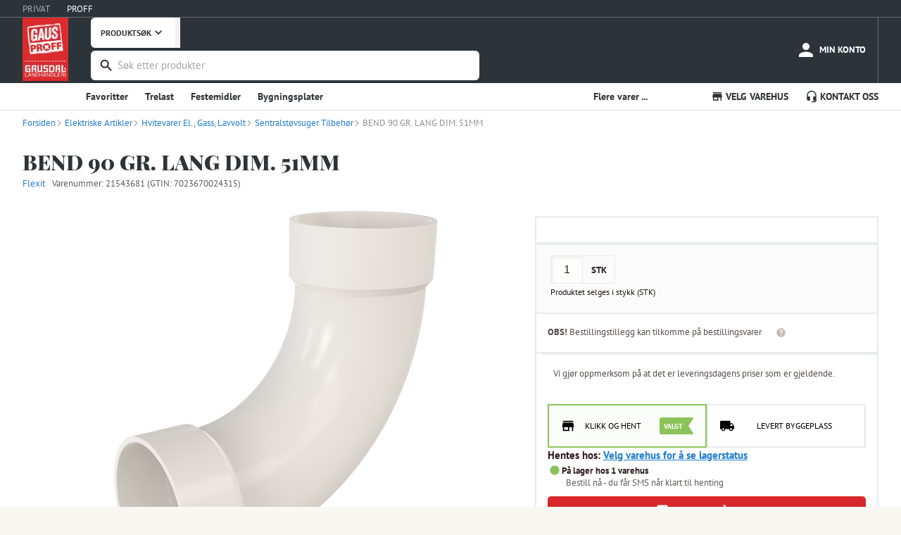

--- FILE ---
content_type: text/html; charset=utf-8
request_url: https://www.gaus.no/gausproff/produkter/elektriske-artikler/hvitevarer-el-gass-lavvolt/sentralstovsuger-tilbehor/21543681-bend-90-gr-lang-dim-51mm
body_size: 17821
content:
<!DOCTYPE html><html lang="en"><head><meta charSet="utf-8" data-next-head=""/><meta name="viewport" content="width=device-width, user-scalable=no" data-next-head=""/><link rel="preload" as="image" imageSrcSet="/_next/image?url=%2Fstatic%2Fgp-logo-small.png&amp;w=96&amp;q=75 1x, /_next/image?url=%2Fstatic%2Fgp-logo-small.png&amp;w=256&amp;q=75 2x" data-next-head=""/><meta name="robots" content="noindex" data-next-head=""/><title data-next-head="">BEND 90 GR. LANG DIM. 51MM - Gausdal Landhandleri AS</title><meta property="og:title" content="BEND 90 GR. LANG DIM. 51MM" data-next-head=""/><meta property="og:type" content="product" data-next-head=""/><meta property="og:description" content="For skjøting av sentralstøvsugerrør med dimensjon 51mm. Bendet passer på utsenden av røret.Produsert i ABS-plast.

Flexit Bend 90° lang Ø51 mm. For skjøting av sentralstøvsugerrør med dimensjon 51 mm. Bendet passer på utsiden av røret. Produsert i ABS-plast." data-next-head=""/><meta name="description" content="For skjøting av sentralstøvsugerrør med dimensjon 51mm. Bendet passer på utsenden av røret.Produsert i ABS-plast.

Flexit Bend 90° lang Ø51 mm. For skjøting av sentralstøvsugerrør med dimensjon 51 mm. Bendet passer på utsiden av røret. Produsert i ABS-plast." data-next-head=""/><meta property="og:url" content="https://www.gaus.no/gausproff/produkter/elektriske-artikler/hvitevarer-el-gass-lavvolt/sentralstovsuger-tilbehor/21543681-bend-90-gr-lang-dim-51mm" data-next-head=""/><meta property="og:image" content="https://cdn.byggtjeneste.no/nobb/34bab0dd-30f3-4c58-a577-2464d9ca23c6/square" data-next-head=""/><meta name="emotion-insertion-point" content=""/><style data-emotion="mui-global 7hvpoe">html{-webkit-font-smoothing:antialiased;-moz-osx-font-smoothing:grayscale;box-sizing:border-box;-webkit-text-size-adjust:100%;}*,*::before,*::after{box-sizing:inherit;}strong,b{font-weight:700;}body{margin:0;color:rgba(0, 0, 0, 0.87);font-size:13px;font-family:PT Sans,sans-serif;font-weight:400;line-height:1.5;background-color:#fff;}@media print{body{background-color:#fff;}}body::backdrop{background-color:#fff;}</style><style data-emotion="mui-global 1prfaxn">@-webkit-keyframes mui-auto-fill{from{display:block;}}@keyframes mui-auto-fill{from{display:block;}}@-webkit-keyframes mui-auto-fill-cancel{from{display:block;}}@keyframes mui-auto-fill-cancel{from{display:block;}}</style><style data-emotion="mui-global animation-c7515d">@-webkit-keyframes animation-c7515d{0%{opacity:1;}50%{opacity:0.4;}100%{opacity:1;}}@keyframes animation-c7515d{0%{opacity:1;}50%{opacity:0.4;}100%{opacity:1;}}</style><style data-emotion="mui 1w1fj9y 14ahlbq ri9a6k 1asab5l 1o7e5fn 1mopp74 5jvwui 13w895p k5r9zn 3w217i nxdqck gooz4r is1b5t cl1w12 7duj37 vcryad fvgl9b 5v2ak0 w4cd9x rv4tgh 2dll2f wc3ncy 1q1ximw 1deoeim 725nxe 11d6ku0 lv5d3t juqnns 1ksyc2x 1045hs8 1d3bbye 13k3rro 152m703 oxcnx7 12sebaf p7ljmd 1s77hza 19fivrb 1pz85rs 1ayibjg jh5j78 1m81rge 1h7anqn 1f0a3zm fik78i wnwrdt k8exr7 1m8ddjq 137n0we aqrr0n otn0ly 17sbd9w u4pdnq 1hvjiiq nhmra7 1fwtm87 12rpkny 16em5gg kdoebm 1xd3of3 ts4g3m 1a4nxq2 yau2cd 1j2aunj k2wu4n kmqdnv 1mq95ps 1lhxhwu 1o6ut8k 1292ds4 1l7oe75 zfo7a6 13u7a0g 1h7zkqc jfzixq thyt9f 1f214qg jq47qd 1bsvqlj 1ddcwig 1pfmo60 4qioen 1wx8nj0 1k20c97 14npj79 16hy1ud 6voqg6 wnfue5 1y6dzpy vuxf0f 1ivdkr8 f8wb7g 1cbf1l2 15830to 9vd5ud op410b i3c37b d4l3v0 abqyn 85ovdm 1ujsey8 wa9jq2 1bx9lng 18dxuvl 7kt9bl u0yk2m 1fhw8oi 1t1ui0w 1acx9nq 1yssly2 habyoy 1j7wxyh 3ocb4w 1l54e3k gy6ndt yf9xr6 1bcivys 6bq9ej">.mui-1w1fj9y{height:25px;display:-webkit-box;display:-webkit-flex;display:-ms-flexbox;display:flex;-webkit-align-items:center;-webkit-box-align:center;-ms-flex-align:center;align-items:center;background-color:#2D3439;border-bottom:1px solid #616A70;}.mui-14ahlbq{max-width:1700px;width:100%;padding-right:16px;padding-left:16px;margin-right:auto;margin-left:auto;padding-right:0px;display:-webkit-box;display:-webkit-flex;display:-ms-flexbox;display:flex;}@media (min-width:992px){.mui-14ahlbq{padding-right:24px;padding-left:24px;}}@media (min-width:1200px){.mui-14ahlbq{padding-right:32px;padding-left:32px;}}@media (max-width:768px){.mui-14ahlbq{padding-right:8px;padding-left:8px;}}.mui-ri9a6k{touch-action:manipulation;-webkit-text-decoration:none;text-decoration:none;background-color:transparent;cursor:pointer;font-size:inherit;color:#1e90dc;margin-right:24px;color:rgba(255,255,255,0.59);}.mui-ri9a6k:hover,.mui-ri9a6k:focus{color:#DD2A2E;-webkit-text-decoration:none;text-decoration:none;}.mui-ri9a6k:hover,.mui-ri9a6k:focus{color:#FFFFFF;-webkit-text-decoration:none;text-decoration:none;}.mui-1asab5l{touch-action:manipulation;-webkit-text-decoration:none;text-decoration:none;background-color:transparent;cursor:pointer;font-size:inherit;color:#DD2A2E;margin-right:24px;color:#fff;}.mui-1asab5l:hover,.mui-1asab5l:focus{color:#DD2A2E;-webkit-text-decoration:none;text-decoration:none;}.mui-1asab5l:hover,.mui-1asab5l:focus{color:#FFFFFF;-webkit-text-decoration:none;text-decoration:none;}.mui-1o7e5fn{background-color:#2D3439;margin:0;color:#FFFFFF;}.mui-1mopp74{display:contents;}@media (max-width:768px){.mui-1mopp74{display:none;}}.mui-5jvwui{width:auto;padding-top:0;padding-bottom:0.5rem;margin-right:8px;margin-bottom:-45px;}.mui-13w895p{display:none;cursor:pointer;}@media (max-width:768px){.mui-13w895p{display:contents;}}.mui-k5r9zn{-webkit-flex:1;-ms-flex:1;flex:1;display:-webkit-box;display:-webkit-flex;display:-ms-flexbox;display:flex;-webkit-align-items:center;-webkit-box-align:center;-ms-flex-align:center;align-items:center;-webkit-box-pack:end;-ms-flex-pack:end;-webkit-justify-content:flex-end;justify-content:flex-end;overflow-x:hidden;margin-left:24px;}.mui-3w217i{min-width:0;padding:0;margin:0;border:0;width:100%;display:-webkit-box;display:-webkit-flex;display:-ms-flexbox;display:flex;-webkit-align-items:center;-webkit-box-align:center;-ms-flex-align:center;align-items:center;}.mui-nxdqck{background:#fff;color:#2D3439;font-size:12px;font-weight:700;font-family:"PT Sans",sans-serif;padding:0 14px;border:none;border-right:7px solid #F2F2F3;height:42.5px;border-bottom-left-radius:6px;border-top-left-radius:6px;margin-right:-5px;display:-webkit-box;display:-webkit-flex;display:-ms-flexbox;display:flex;-webkit-align-items:center;-webkit-box-align:center;-ms-flex-align:center;align-items:center;}.mui-gooz4r{-webkit-user-select:none;-moz-user-select:none;-ms-user-select:none;user-select:none;width:1em;height:1em;display:inline-block;-webkit-flex-shrink:0;-ms-flex-negative:0;flex-shrink:0;-webkit-transition:fill 200ms cubic-bezier(0.4, 0, 0.2, 1) 0ms;transition:fill 200ms cubic-bezier(0.4, 0, 0.2, 1) 0ms;fill:currentColor;font-size:1.3928571428571428rem;font-size:20px!important;}.mui-is1b5t{width:100%;}.mui-is1b5t.Mui-focused .MuiAutocomplete-clearIndicator{visibility:visible;}@media (pointer: fine){.mui-is1b5t:hover .MuiAutocomplete-clearIndicator{visibility:visible;}}.mui-is1b5t .MuiAutocomplete-tag{margin:3px;max-width:calc(100% - 6px);}.MuiAutocomplete-hasPopupIcon.mui-is1b5t .MuiAutocomplete-inputRoot,.MuiAutocomplete-hasClearIcon.mui-is1b5t .MuiAutocomplete-inputRoot{padding-right:30px;}.MuiAutocomplete-hasPopupIcon.MuiAutocomplete-hasClearIcon.mui-is1b5t .MuiAutocomplete-inputRoot{padding-right:56px;}.mui-is1b5t .MuiAutocomplete-inputRoot .MuiAutocomplete-input{width:0;min-width:30px;}.mui-is1b5t .MuiInput-root{padding-bottom:1px;}.mui-is1b5t .MuiInput-root .MuiInput-input{padding:4px 4px 4px 0px;}.mui-is1b5t .MuiInput-root.MuiInputBase-sizeSmall .MuiInput-input{padding:2px 4px 3px 0;}.mui-is1b5t .MuiOutlinedInput-root{padding:9px;}.MuiAutocomplete-hasPopupIcon.mui-is1b5t .MuiOutlinedInput-root,.MuiAutocomplete-hasClearIcon.mui-is1b5t .MuiOutlinedInput-root{padding-right:39px;}.MuiAutocomplete-hasPopupIcon.MuiAutocomplete-hasClearIcon.mui-is1b5t .MuiOutlinedInput-root{padding-right:65px;}.mui-is1b5t .MuiOutlinedInput-root .MuiAutocomplete-input{padding:7.5px 4px 7.5px 5px;}.mui-is1b5t .MuiOutlinedInput-root .MuiAutocomplete-endAdornment{right:9px;}.mui-is1b5t .MuiOutlinedInput-root.MuiInputBase-sizeSmall{padding-top:6px;padding-bottom:6px;padding-left:6px;}.mui-is1b5t .MuiOutlinedInput-root.MuiInputBase-sizeSmall .MuiAutocomplete-input{padding:2.5px 4px 2.5px 8px;}.mui-is1b5t .MuiFilledInput-root{padding-top:19px;padding-left:8px;}.MuiAutocomplete-hasPopupIcon.mui-is1b5t .MuiFilledInput-root,.MuiAutocomplete-hasClearIcon.mui-is1b5t .MuiFilledInput-root{padding-right:39px;}.MuiAutocomplete-hasPopupIcon.MuiAutocomplete-hasClearIcon.mui-is1b5t .MuiFilledInput-root{padding-right:65px;}.mui-is1b5t .MuiFilledInput-root .MuiFilledInput-input{padding:7px 4px;}.mui-is1b5t .MuiFilledInput-root .MuiAutocomplete-endAdornment{right:9px;}.mui-is1b5t .MuiFilledInput-root.MuiInputBase-sizeSmall{padding-bottom:1px;}.mui-is1b5t .MuiFilledInput-root.MuiInputBase-sizeSmall .MuiFilledInput-input{padding:2.5px 4px;}.mui-is1b5t .MuiInputBase-hiddenLabel{padding-top:8px;}.mui-is1b5t .MuiFilledInput-root.MuiInputBase-hiddenLabel{padding-top:0;padding-bottom:0;}.mui-is1b5t .MuiFilledInput-root.MuiInputBase-hiddenLabel .MuiAutocomplete-input{padding-top:16px;padding-bottom:17px;}.mui-is1b5t .MuiFilledInput-root.MuiInputBase-hiddenLabel.MuiInputBase-sizeSmall .MuiAutocomplete-input{padding-top:8px;padding-bottom:9px;}.mui-is1b5t .MuiAutocomplete-input{-webkit-box-flex:1;-webkit-flex-grow:1;-ms-flex-positive:1;flex-grow:1;text-overflow:ellipsis;opacity:0;}.mui-is1b5t .MuiAutocomplete-input{opacity:1;}.mui-cl1w12{display:-webkit-inline-box;display:-webkit-inline-flex;display:-ms-inline-flexbox;display:inline-flex;-webkit-flex-direction:column;-ms-flex-direction:column;flex-direction:column;position:relative;min-width:0;padding:0;margin:0;border:0;vertical-align:top;margin-top:8px;margin-bottom:4px;width:100%;background-color:#FFFFFF;margin-top:4px;border-radius:6px;border:2px solid transparent;}.mui-cl1w12:focus-within{border-color:#2B1D1C;}.mui-cl1w12 fieldset{border:0;}.mui-cl1w12 .MuiOutlinedInput-root{padding-top:2px;padding-bottom:2px;padding-right:3px;font-size:0.9375rem;height:38.4px;}.mui-7duj37{font-size:13px;font-family:PT Sans,sans-serif;font-weight:400;line-height:1.4375em;color:rgba(0, 0, 0, 0.87);box-sizing:border-box;position:relative;cursor:text;display:-webkit-inline-box;display:-webkit-inline-flex;display:-ms-inline-flexbox;display:inline-flex;-webkit-align-items:center;-webkit-box-align:center;-ms-flex-align:center;align-items:center;width:100%;position:relative;border-radius:4px;padding-left:14px;padding-right:14px;}.mui-7duj37.Mui-disabled{color:rgba(0, 0, 0, 0.38);cursor:default;}.mui-7duj37:hover .MuiOutlinedInput-notchedOutline{border-color:rgba(0, 0, 0, 0.87);}@media (hover: none){.mui-7duj37:hover .MuiOutlinedInput-notchedOutline{border-color:rgba(0, 0, 0, 0.23);}}.mui-7duj37.Mui-focused .MuiOutlinedInput-notchedOutline{border-width:2px;}.mui-7duj37.Mui-focused .MuiOutlinedInput-notchedOutline{border-color:#1976d2;}.mui-7duj37.Mui-error .MuiOutlinedInput-notchedOutline{border-color:#d32f2f;}.mui-7duj37.Mui-disabled .MuiOutlinedInput-notchedOutline{border-color:rgba(0, 0, 0, 0.26);}.mui-vcryad{-webkit-user-select:none;-moz-user-select:none;-ms-user-select:none;user-select:none;width:1em;height:1em;display:inline-block;-webkit-flex-shrink:0;-ms-flex-negative:0;flex-shrink:0;-webkit-transition:fill 200ms cubic-bezier(0.4, 0, 0.2, 1) 0ms;transition:fill 200ms cubic-bezier(0.4, 0, 0.2, 1) 0ms;fill:currentColor;font-size:1.3928571428571428rem;}.mui-fvgl9b{font:inherit;letter-spacing:inherit;color:currentColor;padding:4px 0 5px;border:0;box-sizing:content-box;background:none;height:1.4375em;margin:0;-webkit-tap-highlight-color:transparent;display:block;min-width:0;width:100%;-webkit-animation-name:mui-auto-fill-cancel;animation-name:mui-auto-fill-cancel;-webkit-animation-duration:10ms;animation-duration:10ms;padding:16.5px 14px;padding-left:0;padding-right:0;}.mui-fvgl9b::-webkit-input-placeholder{color:currentColor;opacity:0.42;-webkit-transition:opacity 200ms cubic-bezier(0.4, 0, 0.2, 1) 0ms;transition:opacity 200ms cubic-bezier(0.4, 0, 0.2, 1) 0ms;}.mui-fvgl9b::-moz-placeholder{color:currentColor;opacity:0.42;-webkit-transition:opacity 200ms cubic-bezier(0.4, 0, 0.2, 1) 0ms;transition:opacity 200ms cubic-bezier(0.4, 0, 0.2, 1) 0ms;}.mui-fvgl9b::-ms-input-placeholder{color:currentColor;opacity:0.42;-webkit-transition:opacity 200ms cubic-bezier(0.4, 0, 0.2, 1) 0ms;transition:opacity 200ms cubic-bezier(0.4, 0, 0.2, 1) 0ms;}.mui-fvgl9b:focus{outline:0;}.mui-fvgl9b:invalid{box-shadow:none;}.mui-fvgl9b::-webkit-search-decoration{-webkit-appearance:none;}label[data-shrink=false]+.MuiInputBase-formControl .mui-fvgl9b::-webkit-input-placeholder{opacity:0!important;}label[data-shrink=false]+.MuiInputBase-formControl .mui-fvgl9b::-moz-placeholder{opacity:0!important;}label[data-shrink=false]+.MuiInputBase-formControl .mui-fvgl9b::-ms-input-placeholder{opacity:0!important;}label[data-shrink=false]+.MuiInputBase-formControl .mui-fvgl9b:focus::-webkit-input-placeholder{opacity:0.42;}label[data-shrink=false]+.MuiInputBase-formControl .mui-fvgl9b:focus::-moz-placeholder{opacity:0.42;}label[data-shrink=false]+.MuiInputBase-formControl .mui-fvgl9b:focus::-ms-input-placeholder{opacity:0.42;}.mui-fvgl9b.Mui-disabled{opacity:1;-webkit-text-fill-color:rgba(0, 0, 0, 0.38);}.mui-fvgl9b:-webkit-autofill{-webkit-animation-duration:5000s;animation-duration:5000s;-webkit-animation-name:mui-auto-fill;animation-name:mui-auto-fill;}.mui-fvgl9b:-webkit-autofill{border-radius:inherit;}.mui-5v2ak0{text-align:left;position:absolute;bottom:0;right:0;top:-5px;left:0;margin:0;padding:0 8px;pointer-events:none;border-radius:inherit;border-style:solid;border-width:1px;overflow:hidden;min-width:0%;border-color:rgba(0, 0, 0, 0.23);}.mui-w4cd9x{float:unset;width:auto;overflow:hidden;padding:0;line-height:11px;-webkit-transition:width 150ms cubic-bezier(0.0, 0, 0.2, 1) 0ms;transition:width 150ms cubic-bezier(0.0, 0, 0.2, 1) 0ms;}.mui-rv4tgh{display:block;min-width:135px;line-height:68px;font-size:.8125rem;position:relative;font-weight:bold;color:#fff;text-transform:uppercase;-webkit-text-decoration:none;text-decoration:none;display:-webkit-box;display:-webkit-flex;display:-ms-flexbox;display:flex;-webkit-align-items:center;-webkit-box-align:center;-ms-flex-align:center;align-items:center;-webkit-box-pack:center;-ms-flex-pack:center;-webkit-justify-content:center;justify-content:center;display:-webkit-box;display:-webkit-flex;display:-ms-flexbox;display:flex;-webkit-flex-direction:column;-ms-flex-direction:column;flex-direction:column;-webkit-align-items:center;-webkit-box-align:center;-ms-flex-align:center;align-items:center;-webkit-box-pack:center;-ms-flex-pack:center;-webkit-justify-content:center;justify-content:center;height:100%;height:68px;min-width:auto;margin-left:8px;font-size:11px;font-weight:bold;}.mui-rv4tgh:hover{color:#fff;background-color:rgba(245,245,245,0.1);cursor:pointer;}.mui-2dll2f{-webkit-user-select:none;-moz-user-select:none;-ms-user-select:none;user-select:none;width:1em;height:1em;display:inline-block;-webkit-flex-shrink:0;-ms-flex-negative:0;flex-shrink:0;-webkit-transition:fill 200ms cubic-bezier(0.4, 0, 0.2, 1) 0ms;transition:fill 200ms cubic-bezier(0.4, 0, 0.2, 1) 0ms;fill:currentColor;font-size:1.3928571428571428rem;font-size:30px!important;}.mui-wc3ncy{display:block;line-height:14px;margin-top:2px;margin-top:4px;font-size:11px;}.mui-1q1ximw{display:block;min-width:135px;line-height:68px;font-size:.8125rem;position:relative;font-weight:bold;color:#fff;text-transform:uppercase;-webkit-text-decoration:none;text-decoration:none;display:-webkit-box;display:-webkit-flex;display:-ms-flexbox;display:flex;-webkit-align-items:center;-webkit-box-align:center;-ms-flex-align:center;align-items:center;-webkit-box-pack:center;-ms-flex-pack:center;-webkit-justify-content:center;justify-content:center;}.mui-1q1ximw:hover{color:#fff;background-color:rgba(245,245,245,0.1);cursor:pointer;}@media (max-width:768px){.mui-1q1ximw{display:-webkit-box;display:-webkit-flex;display:-ms-flexbox;display:flex;-webkit-flex-direction:column;-ms-flex-direction:column;flex-direction:column;-webkit-align-items:center;-webkit-box-align:center;-ms-flex-align:center;align-items:center;-webkit-box-pack:center;-ms-flex-pack:center;-webkit-justify-content:center;justify-content:center;height:68px;min-width:auto;margin-left:8px;font-size:11px;font-weight:bold;}}@media (min-width:768px){.mui-1q1ximw{border-right:1px solid #616A70;}}.mui-1deoeim{position:relative;display:-webkit-inline-box;display:-webkit-inline-flex;display:-ms-inline-flexbox;display:inline-flex;vertical-align:middle;-webkit-flex-shrink:0;-ms-flex-negative:0;flex-shrink:0;}@media (min-width:768px){.mui-1deoeim{margin-right:4px;}}.mui-1deoeim .MuiBadge-badge{background-color:#8BC35A;color:white;right:8px;top:2px;}.mui-725nxe{-webkit-user-select:none;-moz-user-select:none;-ms-user-select:none;user-select:none;width:1em;height:1em;display:inline-block;-webkit-flex-shrink:0;-ms-flex-negative:0;flex-shrink:0;-webkit-transition:fill 200ms cubic-bezier(0.4, 0, 0.2, 1) 0ms;transition:fill 200ms cubic-bezier(0.4, 0, 0.2, 1) 0ms;fill:currentColor;font-size:1.3928571428571428rem;font-size:30px!important;}.mui-11d6ku0{display:-webkit-box;display:-webkit-flex;display:-ms-flexbox;display:flex;-webkit-flex-direction:row;-ms-flex-direction:row;flex-direction:row;-webkit-box-flex-wrap:wrap;-webkit-flex-wrap:wrap;-ms-flex-wrap:wrap;flex-wrap:wrap;-webkit-box-pack:center;-ms-flex-pack:center;-webkit-justify-content:center;justify-content:center;-webkit-align-content:center;-ms-flex-line-pack:center;align-content:center;-webkit-align-items:center;-webkit-box-align:center;-ms-flex-align:center;align-items:center;position:absolute;box-sizing:border-box;font-family:PT Sans,sans-serif;font-weight:500;font-size:0.6964285714285714rem;min-width:20px;line-height:1;padding:0 6px;height:20px;border-radius:10px;z-index:1;-webkit-transition:-webkit-transform 225ms cubic-bezier(0.4, 0, 0.2, 1) 0ms;transition:transform 225ms cubic-bezier(0.4, 0, 0.2, 1) 0ms;top:0;right:0;-webkit-transform:scale(1) translate(50%, -50%);-moz-transform:scale(1) translate(50%, -50%);-ms-transform:scale(1) translate(50%, -50%);transform:scale(1) translate(50%, -50%);transform-origin:100% 0%;-webkit-transition:-webkit-transform 195ms cubic-bezier(0.4, 0, 0.2, 1) 0ms;transition:transform 195ms cubic-bezier(0.4, 0, 0.2, 1) 0ms;}.mui-11d6ku0.MuiBadge-invisible{-webkit-transform:scale(0) translate(50%, -50%);-moz-transform:scale(0) translate(50%, -50%);-ms-transform:scale(0) translate(50%, -50%);transform:scale(0) translate(50%, -50%);}.mui-lv5d3t{display:block;line-height:14px;margin-top:4px;}.mui-juqnns{color:#2B1D1C;font-family:"PT Sans",Arial,sans-serif;font-size:16px;line-height:25px;font-size:13px;line-height:20px;margin:0px;padding:0px;color:#FFFFFF;}.mui-1ksyc2x{height:38px;overflow:hidden;background-color:#FFFFFF;box-shadow:0 1px 0 0 #DEDCD9;margin-bottom:1px;}.mui-1045hs8{max-width:1700px;width:100%;padding-right:16px;padding-left:16px;margin-right:auto;margin-left:auto;}@media (min-width:992px){.mui-1045hs8{padding-right:24px;padding-left:24px;}}@media (min-width:1200px){.mui-1045hs8{padding-right:32px;padding-left:32px;}}.mui-1d3bbye{box-sizing:border-box;display:-webkit-box;display:-webkit-flex;display:-ms-flexbox;display:flex;-webkit-box-flex-wrap:wrap;-webkit-flex-wrap:wrap;-ms-flex-wrap:wrap;flex-wrap:wrap;width:100%;-webkit-flex-direction:row;-ms-flex-direction:row;flex-direction:row;}.mui-13k3rro{box-sizing:border-box;margin:0;-webkit-flex-direction:row;-ms-flex-direction:row;flex-direction:row;-webkit-flex-basis:66.666667%;-ms-flex-preferred-size:66.666667%;flex-basis:66.666667%;-webkit-box-flex:0;-webkit-flex-grow:0;-ms-flex-positive:0;flex-grow:0;max-width:66.666667%;}@media (min-width:768px){.mui-13k3rro{-webkit-flex-basis:66.666667%;-ms-flex-preferred-size:66.666667%;flex-basis:66.666667%;-webkit-box-flex:0;-webkit-flex-grow:0;-ms-flex-positive:0;flex-grow:0;max-width:66.666667%;}}@media (min-width:992px){.mui-13k3rro{-webkit-flex-basis:66.666667%;-ms-flex-preferred-size:66.666667%;flex-basis:66.666667%;-webkit-box-flex:0;-webkit-flex-grow:0;-ms-flex-positive:0;flex-grow:0;max-width:66.666667%;}}@media (min-width:1200px){.mui-13k3rro{-webkit-flex-basis:75%;-ms-flex-preferred-size:75%;flex-basis:75%;-webkit-box-flex:0;-webkit-flex-grow:0;-ms-flex-positive:0;flex-grow:0;max-width:75%;}}.mui-152m703{-webkit-text-decoration:none;text-decoration:none;display:-webkit-inline-box;display:-webkit-inline-flex;display:-ms-inline-flexbox;display:inline-flex;-webkit-align-items:center;-webkit-box-align:center;-ms-flex-align:center;align-items:center;font-weight:700;font-size:14px;line-height:38px;cursor:pointer;border:0;background:none;font-family:"PT Sans",Arial,sans-serif;color:#2D3439;}.mui-152m703:hover{color:#2D3439;-webkit-text-decoration:none;text-decoration:none;}.mui-152m703:visited{color:#2D3439;-webkit-text-decoration:none;text-decoration:none;}.mui-oxcnx7{-webkit-user-select:none;-moz-user-select:none;-ms-user-select:none;user-select:none;width:1em;height:1em;display:inline-block;-webkit-flex-shrink:0;-ms-flex-negative:0;flex-shrink:0;-webkit-transition:fill 200ms cubic-bezier(0.4, 0, 0.2, 1) 0ms;transition:fill 200ms cubic-bezier(0.4, 0, 0.2, 1) 0ms;fill:currentColor;font-size:inherit;font-size:1.125rem!important;margin-right:3px;}.mui-12sebaf{list-style:none;padding:0px;margin:0px;}.mui-p7ljmd{display:inline-block;padding:0px;margin:0px;position:relative;margin-right:24px;}.mui-1s77hza{box-sizing:border-box;margin:0;-webkit-flex-direction:row;-ms-flex-direction:row;flex-direction:row;-webkit-flex-basis:33.333333%;-ms-flex-preferred-size:33.333333%;flex-basis:33.333333%;-webkit-box-flex:0;-webkit-flex-grow:0;-ms-flex-positive:0;flex-grow:0;max-width:33.333333%;}@media (min-width:768px){.mui-1s77hza{-webkit-flex-basis:33.333333%;-ms-flex-preferred-size:33.333333%;flex-basis:33.333333%;-webkit-box-flex:0;-webkit-flex-grow:0;-ms-flex-positive:0;flex-grow:0;max-width:33.333333%;}}@media (min-width:992px){.mui-1s77hza{-webkit-flex-basis:33.333333%;-ms-flex-preferred-size:33.333333%;flex-basis:33.333333%;-webkit-box-flex:0;-webkit-flex-grow:0;-ms-flex-positive:0;flex-grow:0;max-width:33.333333%;}}@media (min-width:1200px){.mui-1s77hza{-webkit-flex-basis:25%;-ms-flex-preferred-size:25%;flex-basis:25%;-webkit-box-flex:0;-webkit-flex-grow:0;-ms-flex-positive:0;flex-grow:0;max-width:25%;}}.mui-19fivrb{list-style:none;padding:0px;margin:0px;text-align:right;}.mui-1pz85rs{display:inline-block;padding:0px;margin:0px;position:relative;margin-right:24px;margin-right:0px;margin-left:24px;}.mui-1ayibjg{-webkit-text-decoration:none;text-decoration:none;display:-webkit-inline-box;display:-webkit-inline-flex;display:-ms-inline-flexbox;display:inline-flex;-webkit-align-items:center;-webkit-box-align:center;-ms-flex-align:center;align-items:center;font-weight:700;font-size:14px;line-height:38px;cursor:pointer;border:0;background:none;font-family:"PT Sans",Arial,sans-serif;color:#2D3439;background:none;border:none;padding:0;margin:0;cursor:pointer;font:inherit;font-weight:700;font-size:14px;line-height:38px;}.mui-1ayibjg:hover{color:#2D3439;-webkit-text-decoration:none;text-decoration:none;}.mui-1ayibjg:visited{color:#2D3439;-webkit-text-decoration:none;text-decoration:none;}.mui-jh5j78{min-height:1000px;background-color:#FBFBFB;position:relative;overflow:hidden;background-color:#FFFFFF;}.mui-1m81rge{max-width:1700px;width:100%;padding-right:16px;padding-left:16px;margin-right:auto;margin-left:auto;max-width:1366px;}@media (min-width:992px){.mui-1m81rge{padding-right:24px;padding-left:24px;}}@media (min-width:1200px){.mui-1m81rge{padding-right:32px;padding-left:32px;}}.mui-1h7anqn{display:-webkit-box;display:-webkit-flex;display:-ms-flexbox;display:flex;-webkit-flex-direction:column;-ms-flex-direction:column;flex-direction:column;-webkit-box-flex-wrap:wrap;-webkit-flex-wrap:wrap;-ms-flex-wrap:wrap;flex-wrap:wrap;}.mui-1f0a3zm{line-height:35px;display:'flex';}.mui-fik78i{-webkit-user-select:none;-moz-user-select:none;-ms-user-select:none;user-select:none;width:1em;height:1em;display:inline-block;-webkit-flex-shrink:0;-ms-flex-negative:0;flex-shrink:0;-webkit-transition:fill 200ms cubic-bezier(0.4, 0, 0.2, 1) 0ms;transition:fill 200ms cubic-bezier(0.4, 0, 0.2, 1) 0ms;fill:currentColor;font-size:1.3928571428571428rem;color:rgba(32,33,32,0.5);display:-webkit-inline-box;display:-webkit-inline-flex;display:-ms-inline-flexbox;display:inline-flex;vertical-align:middle;text-align:left;font-size:10px!important;margin-right:10;}.mui-wnwrdt{color:rgba(32,33,32,0.5);}.mui-k8exr7{display:-webkit-box;display:-webkit-flex;display:-ms-flexbox;display:flex;-webkit-align-items:flex-end;-webkit-box-align:flex-end;-ms-flex-align:flex-end;align-items:flex-end;}.mui-k8exr7 >span{margin-left:15px!important;}.mui-1m8ddjq{font-family:"Playfair Display",Arial,sans-serif;color:#2D3439;font-weight:normal;font-size:120px;line-height:147px;line-height:125%;margin:0px;padding:0px;font-size:30px;margin-top:25px;margin-bottom:25px;margin-top:20px;margin-bottom:5px;}@media (max-width:768px){.mui-1m8ddjq{padding-right:8px;padding-left:8px;}}.mui-137n0we{box-sizing:border-box;display:-webkit-box;display:-webkit-flex;display:-ms-flexbox;display:flex;-webkit-box-flex-wrap:wrap;-webkit-flex-wrap:wrap;-ms-flex-wrap:wrap;flex-wrap:wrap;width:100%;-webkit-flex-direction:row;-ms-flex-direction:row;flex-direction:row;width:calc(100% + 32px);margin-left:calc(-1 * 32px);}.mui-137n0we>.MuiGrid-item{padding-left:32px;}.mui-aqrr0n{box-sizing:border-box;margin:0;-webkit-flex-direction:row;-ms-flex-direction:row;flex-direction:row;-webkit-flex-basis:100%;-ms-flex-preferred-size:100%;flex-basis:100%;-webkit-box-flex:0;-webkit-flex-grow:0;-ms-flex-positive:0;flex-grow:0;max-width:100%;}@media (min-width:768px){.mui-aqrr0n{-webkit-flex-basis:50%;-ms-flex-preferred-size:50%;flex-basis:50%;-webkit-box-flex:0;-webkit-flex-grow:0;-ms-flex-positive:0;flex-grow:0;max-width:50%;}}@media (min-width:992px){.mui-aqrr0n{-webkit-flex-basis:58.333333%;-ms-flex-preferred-size:58.333333%;flex-basis:58.333333%;-webkit-box-flex:0;-webkit-flex-grow:0;-ms-flex-positive:0;flex-grow:0;max-width:58.333333%;}}@media (min-width:1200px){.mui-aqrr0n{-webkit-flex-basis:58.333333%;-ms-flex-preferred-size:58.333333%;flex-basis:58.333333%;-webkit-box-flex:0;-webkit-flex-grow:0;-ms-flex-positive:0;flex-grow:0;max-width:58.333333%;}}.mui-otn0ly .image-gallery-slide .image-gallery-image{max-width:100%;width:auto;}.mui-otn0ly .fullscreen .image-gallery-slide .image-gallery-image{max-width:initial;width:100%;}.mui-17sbd9w{box-sizing:border-box;margin:0;-webkit-flex-direction:row;-ms-flex-direction:row;flex-direction:row;-webkit-flex-basis:100%;-ms-flex-preferred-size:100%;flex-basis:100%;-webkit-box-flex:0;-webkit-flex-grow:0;-ms-flex-positive:0;flex-grow:0;max-width:100%;}@media (min-width:768px){.mui-17sbd9w{-webkit-flex-basis:50%;-ms-flex-preferred-size:50%;flex-basis:50%;-webkit-box-flex:0;-webkit-flex-grow:0;-ms-flex-positive:0;flex-grow:0;max-width:50%;}}@media (min-width:992px){.mui-17sbd9w{-webkit-flex-basis:41.666667%;-ms-flex-preferred-size:41.666667%;flex-basis:41.666667%;-webkit-box-flex:0;-webkit-flex-grow:0;-ms-flex-positive:0;flex-grow:0;max-width:41.666667%;}}@media (min-width:1200px){.mui-17sbd9w{-webkit-flex-basis:41.666667%;-ms-flex-preferred-size:41.666667%;flex-basis:41.666667%;-webkit-box-flex:0;-webkit-flex-grow:0;-ms-flex-positive:0;flex-grow:0;max-width:41.666667%;}}.mui-u4pdnq{padding-top:15px;margin-left:5px;padding-right:24px;padding-left:24px;display:-webkit-box;display:-webkit-flex;display:-ms-flexbox;display:flex;-webkit-flex-direction:row;-ms-flex-direction:row;flex-direction:row;}@media (min-width:470px){.mui-u4pdnq{padding-bottom:9px;}}.mui-1hvjiiq{background-color:#FFFFFF;border:2px solid #E9EBEC;border-bottom-color:#E9EBEC;border-bottom-style:solid;border-bottom-width:2px;padding:15px 16px;display:-webkit-box;display:-webkit-flex;display:-ms-flexbox;display:flex;-webkit-flex-direction:row;-ms-flex-direction:row;flex-direction:row;}.mui-nhmra7{padding-top:5px;padding-left:15px;display:-webkit-box;display:-webkit-flex;display:-ms-flexbox;display:flex;}.mui-1fwtm87{padding-top:50px;background-color:#FBFBFB;border:2px solid #E9EBEC;padding-top:15px;padding-left:20px;padding-bottom:20px;}.mui-12rpkny{height:40px;width:46px;background-color:#FEFEFD;border:1px solid #E9EBEC;border-radius:3px 0 0 3px;box-shadow:inset 2px 2px 6px 0 rgba(43,29,28,0.07);float:left;text-align:center;font-size:16px;line-height:26px;color:#2b1d1c;-moz-appearance:textfield;}.mui-12rpkny::-webkit-outer-spin-button,.mui-12rpkny::-webkit-inner-spin-button{-webkit-appearance:none;margin:0;}.mui-16em5gg{height:40px;width:46px;background-color:#FBFBFB;border:1px solid #E9EBEC;border-left:none;border-color:#E9EBEC;border-radius:0 3px 3px 0;padding:0;}.mui-kdoebm{font-weight:bold;color:#2b1d1c;text-transform:uppercase;text-align:center;}.mui-1xd3of3{font-size:.75rem;line-height:18px;color:#201615;margin-top:3px;}.mui-ts4g3m{border-bottom:2px solid #E9EBEC;}.mui-1a4nxq2{border-right:2px solid #E9EBEC;border-left:2px solid #E9EBEC;}.mui-yau2cd{-webkit-align-items:center;-webkit-box-align:center;-ms-flex-align:center;align-items:center;height:56px;max-height:56px;background-color:#FFFFFF;border-top:2px solid #E9EBEC;padding:0px 16px;display:-webkit-box;display:-webkit-flex;display:-ms-flexbox;display:flex;-webkit-flex-direction:row;-ms-flex-direction:row;flex-direction:row;font-size:13px;font-weight:normal;color:#554A49;-webkit-box-pack:justify;-webkit-justify-content:space-between;justify-content:space-between;border-top:0;border-bottom:2px solid #E9EBEC;}.mui-k2wu4n{-webkit-user-select:none;-moz-user-select:none;-ms-user-select:none;user-select:none;width:1em;height:1em;display:inline-block;-webkit-flex-shrink:0;-ms-flex-negative:0;flex-shrink:0;-webkit-transition:fill 200ms cubic-bezier(0.4, 0, 0.2, 1) 0ms;transition:fill 200ms cubic-bezier(0.4, 0, 0.2, 1) 0ms;fill:currentColor;font-size:1.3928571428571428rem;display:-webkit-'inline-block';display:'inline-block';vertical-align:middle;margin-left:20px;font-size:15px!important;margin-right:8px;color:#C0BAB3;}#2B1D1C#2B1D1C .mui-k2wu4n:hover,.mui-k2wu4n:focus{color:#2B1D1C;}.mui-kmqdnv{-webkit-align-items:center;-webkit-box-align:center;-ms-flex-align:center;align-items:center;height:56px;max-height:56px;background-color:#FFFFFF;border-top:2px solid #E9EBEC;padding:0px 16px;display:-webkit-box;display:-webkit-flex;display:-ms-flexbox;display:flex;-webkit-flex-direction:row;-ms-flex-direction:row;flex-direction:row;font-size:13px;font-weight:normal;color:#554A49;-webkit-box-pack:justify;-webkit-justify-content:space-between;justify-content:space-between;}.mui-1mq95ps{display:-webkit-box;display:-webkit-flex;display:-ms-flexbox;display:flex;-webkit-flex-direction:column;-ms-flex-direction:column;flex-direction:column;gap:4px;width:100%;}@media (min-width:778px){.mui-1mq95ps{-webkit-flex-direction:row;-ms-flex-direction:row;flex-direction:row;gap:16px;}}.mui-1lhxhwu{display:-webkit-box;display:-webkit-flex;display:-ms-flexbox;display:flex;-webkit-box-pack:justify;-webkit-justify-content:space-between;justify-content:space-between;-webkit-align-items:center;-webkit-box-align:center;-ms-flex-align:center;align-items:center;padding:16px;border:2px solid #8BC35A;background-color:rgba(139, 195, 90, 0.03);cursor:pointer;text-align:left;width:100%;}.mui-1lhxhwu:hover{border-color:#8BC35A;}@media (min-width:778px){.mui-1lhxhwu{width:50%;}}.mui-1o6ut8k{font-weight:700;font-size:12px;margin:0;display:-webkit-box;display:-webkit-flex;display:-ms-flexbox;display:flex;-webkit-align-items:center;-webkit-box-align:center;-ms-flex-align:center;align-items:center;gap:8px;}.mui-1292ds4{margin-right:10px;color:#000;min-width:100px;padding-right:10px;height:0;border-bottom:12px solid #8BC35A;border-top:12px solid #8BC35A;border-right:8px solid transparent;border-radius:3px;display:inline-block;vertical-align:middle;}.mui-1l7oe75{margin-top:0px;font-size:13px;font-size:.8125rem;font-family:PT sans;text-transform:uppercase;font-weight:bold;line-height:0.1rem;margin-left:10px;}.mui-zfo7a6{display:-webkit-box;display:-webkit-flex;display:-ms-flexbox;display:flex;-webkit-box-pack:justify;-webkit-justify-content:space-between;justify-content:space-between;-webkit-align-items:center;-webkit-box-align:center;-ms-flex-align:center;align-items:center;padding:16px;border:2px solid #E9EBEC;background-color:#fff;cursor:pointer;text-align:left;width:100%;}.mui-zfo7a6:hover{border-color:#CED2D4;}@media (min-width:778px){.mui-zfo7a6{width:50%;}}.mui-13u7a0g{display:-webkit-box;display:-webkit-flex;display:-ms-flexbox;display:flex;-webkit-box-pack:justify;-webkit-justify-content:space-between;justify-content:space-between;width:100%;}@media (min-width:0px){.mui-13u7a0g{gap:5px;-webkit-flex-direction:column;-ms-flex-direction:column;flex-direction:column;}}@media (min-width:768px){.mui-13u7a0g{gap:10px;-webkit-flex-direction:row;-ms-flex-direction:row;flex-direction:row;}}.mui-1h7zkqc{color:#2B1D1C;font-family:"PT Sans",Arial,sans-serif;font-size:16px;line-height:25px;margin:0;font-size:15px;line-height:22px;}.mui-jfzixq{color:#207CD0;background:none;-webkit-text-decoration:underline;text-decoration:underline;border:none;padding:0;margin:0;cursor:pointer;font:inherit;font-weight:700;font-size:15px;}.mui-thyt9f{color:#2B1D1C;font-family:"PT Sans",Arial,sans-serif;font-size:16px;line-height:25px;margin:0;font-size:13px;line-height:20px;}.mui-1f214qg{-webkit-user-select:none;-moz-user-select:none;-ms-user-select:none;user-select:none;width:1em;height:1em;display:inline-block;-webkit-flex-shrink:0;-ms-flex-negative:0;flex-shrink:0;-webkit-transition:fill 200ms cubic-bezier(0.4, 0, 0.2, 1) 0ms;transition:fill 200ms cubic-bezier(0.4, 0, 0.2, 1) 0ms;fill:currentColor;font-size:1.3928571428571428rem;font-size:20px;}.mui-jq47qd{border:0px;color:#FFFFFF;text-transform:uppercase;vertical-align:middle;font-weight:bold;font-family:PT sans;line-height:1;border-radius:5px;cursor:pointer;text-align:center;font-size:20px;line-height:20px;padding:10px 20px 6px;background:linear-gradient(180deg,#DC292D 0%,#C72529 100%);border-bottom:5px solid #B52427;font-size:14px;line-height:30px;padding:5px 30px 0px 30px;}.mui-jq47qd:disabled{cursor:not-allowed;pointer-events:all!important;}.mui-jq47qd:hover{background:linear-gradient(180deg,#DE3D41 0%,#C9373B 100%);border-bottom:5px solid #B83539;color:#fff;}.mui-jq47qd:active{background:linear-gradient(180deg,#BB2226 0%,#A91F23 100%);border-bottom:5px solid #981E21;}.mui-jq47qd:disabled{background:#E9EBEC;box-shadow:0px 6px 0px #E9EBEC;color:#A3A9AE;border-color:#E9EBEC;}.mui-1bsvqlj{-webkit-user-select:none;-moz-user-select:none;-ms-user-select:none;user-select:none;width:1em;height:1em;display:inline-block;-webkit-flex-shrink:0;-ms-flex-negative:0;flex-shrink:0;-webkit-transition:fill 200ms cubic-bezier(0.4, 0, 0.2, 1) 0ms;transition:fill 200ms cubic-bezier(0.4, 0, 0.2, 1) 0ms;fill:currentColor;font-size:1.3928571428571428rem;font-size:20px!important;margin-right:8px;color:white;vertical-align:middle;display:-webkit-inline-box;display:-webkit-inline-flex;display:-ms-inline-flexbox;display:inline-flex;margin-bottom:3px;}.mui-1ddcwig{font-size:.8125rem;line-height:22px;font-weight:bold;color:#201615;text-transform:uppercase;margin-top:10px;}.mui-1pfmo60{-webkit-user-select:none;-moz-user-select:none;-ms-user-select:none;user-select:none;width:1em;height:1em;display:inline-block;-webkit-flex-shrink:0;-ms-flex-negative:0;flex-shrink:0;-webkit-transition:fill 200ms cubic-bezier(0.4, 0, 0.2, 1) 0ms;transition:fill 200ms cubic-bezier(0.4, 0, 0.2, 1) 0ms;fill:currentColor;font-size:1.3928571428571428rem;margin-right:5px;margin-left:10px;color:#2B1D1C;display:-webkit-inline-box;display:-webkit-inline-flex;display:-ms-inline-flexbox;display:inline-flex;vertical-align:middle;text-align:left;font-size:18px!important;display:-webkit-inline-box;display:-webkit-inline-flex;display:-ms-inline-flexbox;display:inline-flex;vertical-align:middle;}.mui-4qioen{color:#2B1D1C;font-family:"PT Sans",Arial,sans-serif;font-size:16px;line-height:25px;font-size:13px;line-height:20px;}.mui-1wx8nj0{background-color:#FBFBFB;overflow:hidden;position:relative;min-height:calc(100vh + 51px);}.mui-1k20c97{box-sizing:border-box;margin:0;-webkit-flex-direction:row;-ms-flex-direction:row;flex-direction:row;-webkit-flex-basis:100%;-ms-flex-preferred-size:100%;flex-basis:100%;-webkit-box-flex:0;-webkit-flex-grow:0;-ms-flex-positive:0;flex-grow:0;max-width:100%;}@media (min-width:768px){.mui-1k20c97{-webkit-flex-basis:100%;-ms-flex-preferred-size:100%;flex-basis:100%;-webkit-box-flex:0;-webkit-flex-grow:0;-ms-flex-positive:0;flex-grow:0;max-width:100%;}}@media (min-width:992px){.mui-1k20c97{-webkit-flex-basis:58.333333%;-ms-flex-preferred-size:58.333333%;flex-basis:58.333333%;-webkit-box-flex:0;-webkit-flex-grow:0;-ms-flex-positive:0;flex-grow:0;max-width:58.333333%;}}@media (min-width:1200px){.mui-1k20c97{-webkit-flex-basis:58.333333%;-ms-flex-preferred-size:58.333333%;flex-basis:58.333333%;-webkit-box-flex:0;-webkit-flex-grow:0;-ms-flex-positive:0;flex-grow:0;max-width:58.333333%;}}.mui-14npj79{color:#2D3439;font-family:"PT Sans",Arial,sans-serif;font-size:23px;line-height:31px;font-weight:bold;margin:0px;padding:0px;}.mui-16hy1ud{margin-bottom:15px;}.mui-16hy1ud >span{font-size:16px;line-height:25px;white-space:pre-wrap;}.mui-6voqg6{background-color:#fff;color:rgba(0, 0, 0, 0.87);-webkit-transition:box-shadow 300ms cubic-bezier(0.4, 0, 0.2, 1) 0ms;transition:box-shadow 300ms cubic-bezier(0.4, 0, 0.2, 1) 0ms;box-shadow:var(--Paper-shadow);background-image:var(--Paper-overlay);position:relative;-webkit-transition:margin 150ms cubic-bezier(0.4, 0, 0.2, 1) 0ms;transition:margin 150ms cubic-bezier(0.4, 0, 0.2, 1) 0ms;overflow-anchor:none;}.mui-6voqg6::before{position:absolute;left:0;top:-1px;right:0;height:1px;content:"";opacity:1;background-color:rgba(0, 0, 0, 0.12);-webkit-transition:opacity 150ms cubic-bezier(0.4, 0, 0.2, 1) 0ms,background-color 150ms cubic-bezier(0.4, 0, 0.2, 1) 0ms;transition:opacity 150ms cubic-bezier(0.4, 0, 0.2, 1) 0ms,background-color 150ms cubic-bezier(0.4, 0, 0.2, 1) 0ms;}.mui-6voqg6:first-of-type::before{display:none;}.mui-6voqg6.Mui-expanded::before{opacity:0;}.mui-6voqg6.Mui-expanded:first-of-type{margin-top:0;}.mui-6voqg6.Mui-expanded:last-of-type{margin-bottom:0;}.mui-6voqg6.Mui-expanded+.mui-6voqg6.Mui-expanded::before{display:none;}.mui-6voqg6.Mui-disabled{background-color:rgba(0, 0, 0, 0.12);}.mui-6voqg6:before{background-color:transparent!important;}.mui-wnfue5{all:unset;}.mui-1y6dzpy{display:-webkit-inline-box;display:-webkit-inline-flex;display:-ms-inline-flexbox;display:inline-flex;-webkit-align-items:center;-webkit-box-align:center;-ms-flex-align:center;align-items:center;-webkit-box-pack:center;-ms-flex-pack:center;-webkit-justify-content:center;justify-content:center;position:relative;box-sizing:border-box;-webkit-tap-highlight-color:transparent;background-color:transparent;outline:0;border:0;margin:0;border-radius:0;padding:0;cursor:pointer;-webkit-user-select:none;-moz-user-select:none;-ms-user-select:none;user-select:none;vertical-align:middle;-moz-appearance:none;-webkit-appearance:none;-webkit-text-decoration:none;text-decoration:none;color:inherit;display:-webkit-box;display:-webkit-flex;display:-ms-flexbox;display:flex;width:100%;min-height:48px;padding:0px 16px;-webkit-transition:min-height 150ms cubic-bezier(0.4, 0, 0.2, 1) 0ms,background-color 150ms cubic-bezier(0.4, 0, 0.2, 1) 0ms;transition:min-height 150ms cubic-bezier(0.4, 0, 0.2, 1) 0ms,background-color 150ms cubic-bezier(0.4, 0, 0.2, 1) 0ms;padding:16px;background-color:#FBFBFB;border:2px solid #E9EBEC;}.mui-1y6dzpy::-moz-focus-inner{border-style:none;}.mui-1y6dzpy.Mui-disabled{pointer-events:none;cursor:default;}@media print{.mui-1y6dzpy{-webkit-print-color-adjust:exact;color-adjust:exact;}}.mui-1y6dzpy.Mui-focusVisible{background-color:rgba(0, 0, 0, 0.12);}.mui-1y6dzpy.Mui-disabled{opacity:0.38;}.mui-1y6dzpy:hover:not(.Mui-disabled){cursor:pointer;}.mui-1y6dzpy>div{margin-bottom:0px;margin-top:0px;}.mui-vuxf0f{display:-webkit-box;display:-webkit-flex;display:-ms-flexbox;display:flex;text-align:start;-webkit-box-flex:1;-webkit-flex-grow:1;-ms-flex-positive:1;flex-grow:1;margin:12px 0;}.mui-1ivdkr8{color:#2D3439;font-family:"PT Sans",Arial,sans-serif;font-size:23px;line-height:31px;font-weight:bold;margin:0px;padding:0px;font-size:18px;line-height:27px;}.mui-f8wb7g{display:-webkit-box;display:-webkit-flex;display:-ms-flexbox;display:flex;color:rgba(0, 0, 0, 0.54);-webkit-transform:rotate(0deg);-moz-transform:rotate(0deg);-ms-transform:rotate(0deg);transform:rotate(0deg);-webkit-transition:-webkit-transform 150ms cubic-bezier(0.4, 0, 0.2, 1) 0ms;transition:transform 150ms cubic-bezier(0.4, 0, 0.2, 1) 0ms;}.mui-f8wb7g.Mui-expanded{-webkit-transform:rotate(180deg);-moz-transform:rotate(180deg);-ms-transform:rotate(180deg);transform:rotate(180deg);}.mui-1cbf1l2{height:0;overflow:hidden;-webkit-transition:height 300ms cubic-bezier(0.4, 0, 0.2, 1) 0ms;transition:height 300ms cubic-bezier(0.4, 0, 0.2, 1) 0ms;height:auto;overflow:visible;}.mui-15830to{display:-webkit-box;display:-webkit-flex;display:-ms-flexbox;display:flex;width:100%;}.mui-9vd5ud{width:100%;}.mui-op410b{padding:8px 16px 16px;display:-webkit-box;display:-webkit-flex;display:-ms-flexbox;display:flex;-webkit-flex-direction:column!important;-ms-flex-direction:column!important;flex-direction:column!important;border-right:2px solid #E9EBEC;border-left:2px solid #E9EBEC;padding:0;}.mui-i3c37b{display:-webkit-box;display:-webkit-flex;display:-ms-flexbox;display:flex;-webkit-flex-direction:row;-ms-flex-direction:row;flex-direction:row;padding:12px 16px;gap:16px;border-bottom:2px solid #E9EBEC;-webkit-align-items:center;-webkit-box-align:center;-ms-flex-align:center;align-items:center;}.mui-i3c37b >p:first-of-type{margin:0;line-height:150%;width:100%;max-width:214px;}.mui-i3c37b >strong{color:#DD2A2E;font-size:15px;line-height:150%;}.mui-d4l3v0{color:#2B1D1C;font-family:"PT Sans",Arial,sans-serif;font-size:16px;line-height:25px;font-size:15px;line-height:22px;}.mui-abqyn{height:0;overflow:hidden;-webkit-transition:height 300ms cubic-bezier(0.4, 0, 0.2, 1) 0ms;transition:height 300ms cubic-bezier(0.4, 0, 0.2, 1) 0ms;visibility:hidden;}.mui-85ovdm{display:-webkit-box;display:-webkit-flex;display:-ms-flexbox;display:flex;-webkit-flex-direction:row;-ms-flex-direction:row;flex-direction:row;padding:16px 16px;gap:16px;border-bottom:2px solid #E9EBEC;-webkit-align-items:center;-webkit-box-align:center;-ms-flex-align:center;align-items:center;color:#207CD0!important;}.mui-85ovdm >a span{margin:0;color:#207CD0;line-height:150%;}.mui-1ujsey8{-webkit-user-select:none;-moz-user-select:none;-ms-user-select:none;user-select:none;width:1em;height:1em;display:inline-block;-webkit-flex-shrink:0;-ms-flex-negative:0;flex-shrink:0;-webkit-transition:fill 200ms cubic-bezier(0.4, 0, 0.2, 1) 0ms;transition:fill 200ms cubic-bezier(0.4, 0, 0.2, 1) 0ms;fill:currentColor;font-size:1.3928571428571428rem;margin-left:8px;margin-right:24px;vertical-align:middle;display:inline-block;}.mui-wa9jq2{box-sizing:border-box;margin:0;-webkit-flex-direction:row;-ms-flex-direction:row;flex-direction:row;-webkit-flex-basis:100%;-ms-flex-preferred-size:100%;flex-basis:100%;-webkit-box-flex:0;-webkit-flex-grow:0;-ms-flex-positive:0;flex-grow:0;max-width:100%;}@media (min-width:768px){.mui-wa9jq2{-webkit-flex-basis:100%;-ms-flex-preferred-size:100%;flex-basis:100%;-webkit-box-flex:0;-webkit-flex-grow:0;-ms-flex-positive:0;flex-grow:0;max-width:100%;}}@media (min-width:992px){.mui-wa9jq2{-webkit-flex-basis:41.666667%;-ms-flex-preferred-size:41.666667%;flex-basis:41.666667%;-webkit-box-flex:0;-webkit-flex-grow:0;-ms-flex-positive:0;flex-grow:0;max-width:41.666667%;}}@media (min-width:1200px){.mui-wa9jq2{-webkit-flex-basis:41.666667%;-ms-flex-preferred-size:41.666667%;flex-basis:41.666667%;-webkit-box-flex:0;-webkit-flex-grow:0;-ms-flex-positive:0;flex-grow:0;max-width:41.666667%;}}.mui-1bx9lng{display:block;background-color:rgba(0, 0, 0, 0.11);height:1.2em;margin-top:0;margin-bottom:0;height:auto;transform-origin:0 55%;-webkit-transform:scale(1, 0.60);-moz-transform:scale(1, 0.60);-ms-transform:scale(1, 0.60);transform:scale(1, 0.60);border-radius:4px/6.7px;-webkit-animation:animation-c7515d 2s ease-in-out 0.5s infinite;animation:animation-c7515d 2s ease-in-out 0.5s infinite;font-size:23px;}.mui-1bx9lng:empty:before{content:"\00a0";}.mui-18dxuvl{box-sizing:border-box;margin:0;-webkit-flex-direction:row;-ms-flex-direction:row;flex-direction:row;-webkit-flex-basis:100%;-ms-flex-preferred-size:100%;flex-basis:100%;-webkit-box-flex:0;-webkit-flex-grow:0;-ms-flex-positive:0;flex-grow:0;max-width:100%;}@media (min-width:768px){.mui-18dxuvl{-webkit-flex-basis:50%;-ms-flex-preferred-size:50%;flex-basis:50%;-webkit-box-flex:0;-webkit-flex-grow:0;-ms-flex-positive:0;flex-grow:0;max-width:50%;}}@media (min-width:992px){.mui-18dxuvl{-webkit-flex-basis:50%;-ms-flex-preferred-size:50%;flex-basis:50%;-webkit-box-flex:0;-webkit-flex-grow:0;-ms-flex-positive:0;flex-grow:0;max-width:50%;}}@media (min-width:1200px){.mui-18dxuvl{-webkit-flex-basis:50%;-ms-flex-preferred-size:50%;flex-basis:50%;-webkit-box-flex:0;-webkit-flex-grow:0;-ms-flex-positive:0;flex-grow:0;max-width:50%;}}.mui-7kt9bl{display:-webkit-box;display:-webkit-flex;display:-ms-flexbox;display:flex;-webkit-box-pack:justify;-webkit-justify-content:space-between;justify-content:space-between;background-color:#fff;padding:10px 20px 20px 20px;border:3px solid #E9EBEC;height:100%;margin:-1.5px;-webkit-flex-direction:column;-ms-flex-direction:column;flex-direction:column;}.mui-u0yk2m{display:block;background-color:rgba(0, 0, 0, 0.11);height:1.2em;-webkit-animation:animation-c7515d 2s ease-in-out 0.5s infinite;animation:animation-c7515d 2s ease-in-out 0.5s infinite;}.mui-1fhw8oi{display:block;background-color:rgba(0, 0, 0, 0.11);height:1.2em;margin-top:0;margin-bottom:0;height:auto;transform-origin:0 55%;-webkit-transform:scale(1, 0.60);-moz-transform:scale(1, 0.60);-ms-transform:scale(1, 0.60);transform:scale(1, 0.60);border-radius:4px/6.7px;-webkit-animation:animation-c7515d 2s ease-in-out 0.5s infinite;animation:animation-c7515d 2s ease-in-out 0.5s infinite;font-size:.75rem;}.mui-1fhw8oi:empty:before{content:"\00a0";}.mui-1t1ui0w{display:block;background-color:rgba(0, 0, 0, 0.11);height:1.2em;margin-top:0;margin-bottom:0;height:auto;transform-origin:0 55%;-webkit-transform:scale(1, 0.60);-moz-transform:scale(1, 0.60);-ms-transform:scale(1, 0.60);transform:scale(1, 0.60);border-radius:4px/6.7px;-webkit-animation:animation-c7515d 2s ease-in-out 0.5s infinite;animation:animation-c7515d 2s ease-in-out 0.5s infinite;font-size:13px;}.mui-1t1ui0w:empty:before{content:"\00a0";}.mui-1acx9nq{padding-top:40px;background-color:#FBFBFB;}.mui-1yssly2{background:#2D3439;box-shadow:0px 1px 0px #525A60;padding-bottom:30px;}.mui-habyoy{position:relative;bottom:0!important;height:auto;width:100%;}.mui-1j7wxyh{margin:0px auto 1.5rem auto;}.mui-3ocb4w{text-align:center;display:-webkit-box;display:-webkit-flex;display:-ms-flexbox;display:flex;-webkit-box-flex-wrap:wrap;-webkit-flex-wrap:wrap;-ms-flex-wrap:wrap;flex-wrap:wrap;padding-top:27px;margin-bottom:24px!important;}.mui-3ocb4w a{margin-left:10px!important;margin-right:10px!important;}.mui-1l54e3k{font-family:PT Sans;font-style:normal;font-weight:bold;font-size:14px;line-height:150%;text-transform:uppercase;color:#FFFFFF;}.mui-gy6ndt{font-size:16px;line-height:150%;font-weight:bold;color:#FFFFFF;}.mui-yf9xr6{text-align:center;-webkit-box-pack:center;-ms-flex-pack:center;-webkit-justify-content:center;justify-content:center;display:-webkit-box;display:-webkit-flex;display:-ms-flexbox;display:flex;-webkit-box-flex-wrap:wrap;-webkit-flex-wrap:wrap;-ms-flex-wrap:wrap;flex-wrap:wrap;margin-bottom:.5rem!important;}.mui-yf9xr6 a:after{content:"|";margin-left:0.5rem;}.mui-yf9xr6 a{margin-left:.25rem!important;margin-right:.25rem!important;}.mui-yf9xr6 a:last-child:after{content:none;}.mui-1bcivys{color:#FFFFFF;}.mui-6bq9ej{display:-webkit-box;display:-webkit-flex;display:-ms-flexbox;display:flex;-webkit-align-items:center;-webkit-box-align:center;-ms-flex-align:center;align-items:center;}</style><link rel="dns-prefetch" href="https://gaushub.selvklart.no"/><link rel="dns-prefetch" href="https://www.edialog24.no"/><link rel="dns-prefetch" href="https://www.gaus.no"/><link rel="dns-prefetch" href="https://fonts.googleapis.com"/><meta name="theme-color" content="#DD2A2E"/><meta name="google-site-verification" content="1Y6VEHwA_WmXKfUKvKWQXRwvSiIFDKetrmoTSJKY7eI"/><meta name="emotion-insertion-point" content=""/><link rel="icon" type="image/png" href="/favicon/favicon-96x96.png" sizes="96x96"/><link rel="icon" type="image/svg+xml" href="/favicon/favicon.svg"/><link rel="shortcut icon" href="/favicon/favicon.ico"/><link rel="apple-touch-icon" sizes="180x180" href="/favicon/apple-touch-icon.png"/><meta name="apple-mobile-web-app-title" content="Gaus.no"/><link rel="manifest" href="/favicon/site.webmanifest"/><script>window.dataLayer = window.dataLayer || [];
						window.dataLayer.push({
							originalLocation: document.location.protocol + '//' +
							document.location.hostname +
							document.location.pathname +
							document.location.search
						});</script><link rel="preload" href="/_next/static/css/af3094064f832613.css" as="style"/><link rel="stylesheet" href="/_next/static/css/af3094064f832613.css" data-n-g=""/><link rel="preload" href="/_next/static/css/7e7ac36bd3a2e2e3.css" as="style"/><link rel="stylesheet" href="/_next/static/css/7e7ac36bd3a2e2e3.css" data-n-p=""/><noscript data-n-css=""></noscript><script defer="" nomodule="" src="/_next/static/chunks/polyfills-42372ed130431b0a.js"></script><script defer="" src="/_next/static/chunks/5928.db9094e89bb6922d.js"></script><script src="/_next/static/chunks/webpack-48e313058d8cc8fd.js" defer=""></script><script src="/_next/static/chunks/framework-b9fd9bcc3ecde907.js" defer=""></script><script src="/_next/static/chunks/main-28522ff39ee37eb9.js" defer=""></script><script src="/_next/static/chunks/pages/_app-f9b54a1a909b71fd.js" defer=""></script><script src="/_next/static/chunks/1788-50451e65a3393e15.js" defer=""></script><script src="/_next/static/chunks/9113-9cd339d5f334ea8b.js" defer=""></script><script src="/_next/static/chunks/2543-c0952ca853b9370a.js" defer=""></script><script src="/_next/static/chunks/1316-80d1d2274126734e.js" defer=""></script><script src="/_next/static/chunks/952-b3897375074ea261.js" defer=""></script><script src="/_next/static/chunks/1099-356616f8dd20737b.js" defer=""></script><script src="/_next/static/chunks/4679-5e76dd0c97051063.js" defer=""></script><script src="/_next/static/chunks/7801-6e02245ebe9cf1cd.js" defer=""></script><script src="/_next/static/chunks/4587-5a5aac07c13b0203.js" defer=""></script><script src="/_next/static/chunks/9984-b3bac5d9370a6b86.js" defer=""></script><script src="/_next/static/chunks/7459-afb213f92681fb8a.js" defer=""></script><script src="/_next/static/chunks/8941-0d6a1f3bf3f2ae39.js" defer=""></script><script src="/_next/static/chunks/2548-ef21b594b7239d26.js" defer=""></script><script src="/_next/static/chunks/7993-d093d237c0218b64.js" defer=""></script><script src="/_next/static/chunks/2658-976430b53a892a4a.js" defer=""></script><script src="/_next/static/chunks/87-a50c7958649deed8.js" defer=""></script><script src="/_next/static/chunks/9625-122f7f014d21a8bd.js" defer=""></script><script src="/_next/static/chunks/8272-4019e21abcfee8b7.js" defer=""></script><script src="/_next/static/chunks/pages/gausproff/produkter/%5BproffCatalogLevel1%5D/%5BproffCatalogLevel2%5D/%5BproffCatalogLevel3%5D/%5BproductSlug%5D-269547bfa912993c.js" defer=""></script><script src="/_next/static/GPu6qxT8kLm5bOUmY1oGw/_buildManifest.js" defer=""></script><script src="/_next/static/GPu6qxT8kLm5bOUmY1oGw/_ssgManifest.js" defer=""></script></head><body><noscript><iframe src="https://www.googletagmanager.com/ns.html?id=GTM-5CZTWMC" height="0" width="0" style="display:none;visibility:hidden"></iframe></noscript><div id="__next"><div class="mui-1w1fj9y e7pi7134"><div class="mui-14ahlbq e7pi7132"><a href="/" class="mui-ri9a6k e7pi7133">PRIVAT</a><a href="/gausproff" class="mui-1asab5l e7pi7133">PROFF</a></div></div><div class="mui-1o7e5fn e150bb4j0"><div class="mui-14ahlbq e7pi7132"><div class="mui-1mopp74 e7pi7131"><a title="Til forsiden" style="display:flex" href="/gausproff"><div class="mui-5jvwui e1pbask90"><span style="box-sizing:border-box;display:inline-block;overflow:hidden;width:initial;height:initial;background:none;opacity:1;border:0;margin:0;padding:0;position:relative;max-width:100%"><span style="box-sizing:border-box;display:block;width:initial;height:initial;background:none;opacity:1;border:0;margin:0;padding:0;max-width:100%"><img style="display:block;max-width:100%;width:initial;height:initial;background:none;opacity:1;border:0;margin:0;padding:0" alt="" aria-hidden="true" src="data:image/svg+xml,%3csvg%20xmlns=%27http://www.w3.org/2000/svg%27%20version=%271.1%27%20width=%2765%27%20height=%2790%27/%3e"/></span><img alt="Gausdal Landhandleri" srcSet="/_next/image?url=%2Fstatic%2Fgp-logo-small.png&amp;w=96&amp;q=75 1x, /_next/image?url=%2Fstatic%2Fgp-logo-small.png&amp;w=256&amp;q=75 2x" src="/_next/image?url=%2Fstatic%2Fgp-logo-small.png&amp;w=256&amp;q=75" decoding="async" data-nimg="intrinsic" style="position:absolute;top:0;left:0;bottom:0;right:0;box-sizing:border-box;padding:0;border:none;margin:auto;display:block;width:0;height:0;min-width:100%;max-width:100%;min-height:100%;max-height:100%"/></span></div></a></div><div class="mui-13w895p e7pi7130"><a title="Til forsiden" style="display:flex" href="/gausproff"><div class="mui-5jvwui e1pbask90"><span style="box-sizing:border-box;display:inline-block;overflow:hidden;width:initial;height:initial;background:none;opacity:1;border:0;margin:0;padding:0;position:relative;max-width:100%"><span style="box-sizing:border-box;display:block;width:initial;height:initial;background:none;opacity:1;border:0;margin:0;padding:0;max-width:100%"><img style="display:block;max-width:100%;width:initial;height:initial;background:none;opacity:1;border:0;margin:0;padding:0" alt="" aria-hidden="true" src="data:image/svg+xml,%3csvg%20xmlns=%27http://www.w3.org/2000/svg%27%20version=%271.1%27%20width=%2775%27%20height=%27100%27/%3e"/></span><img alt="Gausdal Landhandleri" srcSet="/_next/image?url=%2Fstatic%2Fgp-logo-small.png&amp;w=96&amp;q=75 1x, /_next/image?url=%2Fstatic%2Fgp-logo-small.png&amp;w=256&amp;q=75 2x" src="/_next/image?url=%2Fstatic%2Fgp-logo-small.png&amp;w=256&amp;q=75" decoding="async" data-nimg="intrinsic" style="position:absolute;top:0;left:0;bottom:0;right:0;box-sizing:border-box;padding:0;border:none;margin:auto;display:block;width:0;height:0;min-width:100%;max-width:100%;min-height:100%;max-height:100%"/></span></div></a></div><div class="mui-k5r9zn e1kcubqg1"><div class="mui-1mopp74 e7pi7131"><fieldset class="mui-3w217i e1kcubqg2"><button aria-controls="searchtype-menu" aria-haspopup="true" class="mui-nxdqck e1kcubqg4">PRODUKTSØK<!-- --> <svg class="MuiSvgIcon-root MuiSvgIcon-fontSizeMedium e1kcubqg0 mui-gooz4r" focusable="false" aria-hidden="true" viewBox="0 0 24 24" data-testid="ExpandMoreIcon"><path d="M16.59 8.59 12 13.17 7.41 8.59 6 10l6 6 6-6z"></path></svg></button><div class="MuiAutocomplete-root MuiAutocomplete-fullWidth mui-is1b5t" style="max-width:552px"><div class="MuiFormControl-root MuiFormControl-marginDense MuiFormControl-fullWidth MuiTextField-root e15tymyz0 mui-cl1w12"><div class="MuiInputBase-root MuiOutlinedInput-root MuiInputBase-colorPrimary MuiInputBase-fullWidth MuiInputBase-formControl MuiInputBase-adornedStart MuiInputBase-adornedEnd MuiAutocomplete-inputRoot mui-7duj37"><svg class="MuiSvgIcon-root MuiSvgIcon-fontSizeMedium mui-vcryad" focusable="false" aria-hidden="true" viewBox="0 0 24 24" data-testid="SearchIcon" style="color:#2B1D1C"><path d="M15.5 14h-.79l-.28-.27C15.41 12.59 16 11.11 16 9.5 16 5.91 13.09 3 9.5 3S3 5.91 3 9.5 5.91 16 9.5 16c1.61 0 3.09-.59 4.23-1.57l.27.28v.79l5 4.99L20.49 19zm-6 0C7.01 14 5 11.99 5 9.5S7.01 5 9.5 5 14 7.01 14 9.5 11.99 14 9.5 14"></path></svg><input aria-invalid="false" autoComplete="off" id="search-autocomplete" placeholder="Søk etter produkter" type="text" class="MuiInputBase-input MuiOutlinedInput-input MuiInputBase-inputAdornedStart MuiInputBase-inputAdornedEnd MuiAutocomplete-input MuiAutocomplete-inputFocused mui-fvgl9b" aria-autocomplete="list" aria-expanded="false" autoCapitalize="none" spellcheck="false" role="combobox" value=""/><fieldset aria-hidden="true" class="MuiOutlinedInput-notchedOutline mui-5v2ak0"><legend class="mui-w4cd9x"><span class="notranslate" aria-hidden="true">​</span></legend></fieldset></div></div></div></fieldset></div><div class="mui-13w895p e7pi7130"><a class="mui-rv4tgh eo7cjha5"><svg class="MuiSvgIcon-root MuiSvgIcon-fontSizeMedium e1kcubqg7 mui-2dll2f" focusable="false" aria-hidden="true" viewBox="0 0 24 24" data-testid="SearchIcon"><path d="M15.5 14h-.79l-.28-.27C15.41 12.59 16 11.11 16 9.5 16 5.91 13.09 3 9.5 3S3 5.91 3 9.5 5.91 16 9.5 16c1.61 0 3.09-.59 4.23-1.57l.27.28v.79l5 4.99L20.49 19zm-6 0C7.01 14 5 11.99 5 9.5S7.01 5 9.5 5 14 7.01 14 9.5 11.99 14 9.5 14"></path></svg><span class="mui-wc3ncy e1kcubqg6">Søk</span></a></div></div><div class="mui-1mopp74 e7pi7131"><a aria-label="more" aria-controls="long-menu" aria-haspopup="true" class="mui-1q1ximw e7pi7135"><span class="MuiBadge-root e7pi7136 mui-1deoeim"><svg class="MuiSvgIcon-root MuiSvgIcon-fontSizeMedium mui-725nxe" focusable="false" aria-hidden="true" viewBox="0 0 24 24" data-testid="PersonIcon"><path d="M12 12c2.21 0 4-1.79 4-4s-1.79-4-4-4-4 1.79-4 4 1.79 4 4 4m0 2c-2.67 0-8 1.34-8 4v2h16v-2c0-2.66-5.33-4-8-4"></path></svg><span class="MuiBadge-badge MuiBadge-standard MuiBadge-invisible MuiBadge-anchorOriginTopRight MuiBadge-anchorOriginTopRightRectangular MuiBadge-overlapRectangular mui-11d6ku0"></span></span><div class="mui-13w895p e7pi7130"><span class="mui-lv5d3t e7pi7138">Konto</span></div><div class="mui-1mopp74 e7pi7131"><p class="mui-juqnns e7pi7137">Min konto</p></div></a></div><div class="mui-13w895p e7pi7130"><a aria-label="more" aria-controls="long-menu" aria-haspopup="true" class="mui-1q1ximw e7pi7135"><span class="MuiBadge-root e7pi7136 mui-1deoeim"><svg class="MuiSvgIcon-root MuiSvgIcon-fontSizeMedium mui-725nxe" focusable="false" aria-hidden="true" viewBox="0 0 24 24" data-testid="PersonIcon"><path d="M12 12c2.21 0 4-1.79 4-4s-1.79-4-4-4-4 1.79-4 4 1.79 4 4 4m0 2c-2.67 0-8 1.34-8 4v2h16v-2c0-2.66-5.33-4-8-4"></path></svg><span class="MuiBadge-badge MuiBadge-standard MuiBadge-invisible MuiBadge-anchorOriginTopRight MuiBadge-anchorOriginTopRightRectangular MuiBadge-overlapRectangular mui-11d6ku0"></span></span><div class="mui-13w895p e7pi7130"><span class="mui-lv5d3t e7pi7138">Konto</span></div><div class="mui-1mopp74 e7pi7131"><p class="mui-juqnns e7pi7137">Min konto</p></div></a></div></div></div><nav class="mui-1ksyc2x eovlydv0"><div class="mui-1045hs8 e15mqwrt0"><div class="MuiGrid-root MuiGrid-container mui-1d3bbye"><div class="MuiGrid-root MuiGrid-item MuiGrid-grid-xs-8 MuiGrid-grid-sm-8 MuiGrid-grid-lg-9 mui-13k3rro" style="position:relative"><div class="mui-13w895p e7pi7130"><button style="padding-left:80px" class="mui-152m703 eovlydv11"><svg class="MuiSvgIcon-root MuiSvgIcon-fontSizeInherit eovlydv9 mui-oxcnx7" focusable="false" aria-hidden="true" viewBox="0 0 24 24" data-testid="MenuIcon"><path d="M3 18h18v-2H3zm0-5h18v-2H3zm0-7v2h18V6z"></path></svg> PRODUKTER</button></div><div class="mui-1mopp74 e7pi7131"><ul style="padding-left:90px;padding-right:310px" class="mui-12sebaf eovlydv1"><li class="mui-p7ljmd eovlydv3"><a title="Mine favoritter" href="/gausproff/favoritter" class="mui-152m703 eovlydv5">Favoritter</a></li><li class="mui-p7ljmd eovlydv3"><a role="button" aria-haspopup="true" aria-expanded="false" aria-hidden="true" tabindex="-1" title="Trelast" class="mui-152m703 eovlydv5">Trelast</a></li><li class="mui-p7ljmd eovlydv3"><a role="button" aria-haspopup="true" aria-expanded="false" aria-hidden="true" tabindex="-1" title="Festemidler" class="mui-152m703 eovlydv5">Festemidler</a></li><li class="mui-p7ljmd eovlydv3"><a role="button" aria-haspopup="true" aria-expanded="false" aria-hidden="true" tabindex="-1" title="Bygningsplater" class="mui-152m703 eovlydv5">Bygningsplater</a></li><li class="mui-p7ljmd eovlydv3"><a role="button" aria-haspopup="true" aria-expanded="false" aria-hidden="true" tabindex="-1" title="Maling, Teknisk/Kjemisk" class="mui-152m703 eovlydv5">Maling, Teknisk/Kjemisk</a></li><li class="mui-p7ljmd eovlydv3"><a role="button" aria-haspopup="true" aria-expanded="false" aria-hidden="true" tabindex="-1" title="Håndverktøy" class="mui-152m703 eovlydv5">Håndverktøy</a></li><li class="mui-p7ljmd eovlydv3"><a role="button" aria-haspopup="true" aria-expanded="false" aria-hidden="true" tabindex="-1" title="Maskiner, Verktøy" class="mui-152m703 eovlydv5">Maskiner, Verktøy</a></li><li class="mui-p7ljmd eovlydv3"><a role="button" aria-haspopup="true" aria-expanded="false" aria-hidden="true" tabindex="-1" title="Takprodukter" class="mui-152m703 eovlydv5">Takprodukter</a></li><li class="mui-p7ljmd eovlydv3"><a role="button" aria-haspopup="true" aria-expanded="false" aria-hidden="true" tabindex="-1" title="Jernvare" class="mui-152m703 eovlydv5">Jernvare</a></li><li class="mui-p7ljmd eovlydv3"><a role="button" aria-haspopup="true" aria-expanded="false" aria-hidden="true" tabindex="-1" title="Verneutstyr, Bekledning" class="mui-152m703 eovlydv5">Verneutstyr, Bekledning</a></li><li class="mui-p7ljmd eovlydv3"><a role="button" aria-haspopup="true" aria-expanded="false" aria-hidden="true" tabindex="-1" title="Bygg og Anlegg" class="mui-152m703 eovlydv5">Bygg og Anlegg</a></li><li class="mui-p7ljmd eovlydv3"><a role="button" aria-haspopup="true" aria-expanded="false" aria-hidden="true" tabindex="-1" title="Emballasje" class="mui-152m703 eovlydv5">Emballasje</a></li><li class="mui-p7ljmd eovlydv3"><a role="button" aria-haspopup="true" aria-expanded="false" aria-hidden="true" tabindex="-1" title="Tynnplateprofiler Av Stål" class="mui-152m703 eovlydv5">Tynnplateprofiler Av Stål</a></li><li class="mui-p7ljmd eovlydv3"><a role="button" aria-haspopup="true" aria-expanded="false" aria-hidden="true" tabindex="-1" title="Stål og Metaller" class="mui-152m703 eovlydv5">Stål og Metaller</a></li><li class="mui-p7ljmd eovlydv3"><a role="button" aria-haspopup="true" aria-expanded="false" aria-hidden="true" tabindex="-1" title="Innredning" class="mui-152m703 eovlydv5">Innredning</a></li><li class="mui-p7ljmd eovlydv3"><a role="button" aria-haspopup="true" aria-expanded="false" aria-hidden="true" tabindex="-1" title="Dører" class="mui-152m703 eovlydv5">Dører</a></li><li class="mui-p7ljmd eovlydv3"><a role="button" aria-haspopup="true" aria-expanded="false" aria-hidden="true" tabindex="-1" title="Vinduer" class="mui-152m703 eovlydv5">Vinduer</a></li><li class="mui-p7ljmd eovlydv3"><a role="button" aria-haspopup="true" aria-expanded="false" aria-hidden="true" tabindex="-1" title="Gulv og Veggbekledning" class="mui-152m703 eovlydv5">Gulv og Veggbekledning</a></li><li class="mui-p7ljmd eovlydv3"><a role="button" aria-haspopup="true" aria-expanded="false" aria-hidden="true" tabindex="-1" title="Fritid" class="mui-152m703 eovlydv5">Fritid</a></li><li class="mui-p7ljmd eovlydv3"><a role="button" aria-haspopup="true" aria-expanded="false" aria-hidden="true" tabindex="-1" title="Uterommet" class="mui-152m703 eovlydv5">Uterommet</a></li><li class="mui-p7ljmd eovlydv3"><a role="button" aria-haspopup="true" aria-expanded="false" aria-hidden="true" tabindex="-1" title="Hage og Grøntanlegg" class="mui-152m703 eovlydv5">Hage og Grøntanlegg</a></li><li class="mui-p7ljmd eovlydv3"><a role="button" aria-haspopup="true" aria-expanded="false" aria-hidden="true" tabindex="-1" title="Husholdning" class="mui-152m703 eovlydv5">Husholdning</a></li><li class="mui-p7ljmd eovlydv3"><a role="button" aria-haspopup="true" aria-expanded="false" aria-hidden="true" tabindex="-1" title="Elektriske Artikler" class="mui-152m703 eovlydv5">Elektriske Artikler</a></li><li class="mui-p7ljmd eovlydv3"><a role="button" aria-haspopup="true" aria-expanded="false" aria-hidden="true" tabindex="-1" title="Instrumentering" class="mui-152m703 eovlydv5">Instrumentering</a></li><li class="mui-p7ljmd eovlydv3"><a role="button" aria-haspopup="true" aria-expanded="false" aria-hidden="true" tabindex="-1" title="Ventilasjon" class="mui-152m703 eovlydv5">Ventilasjon</a></li><li class="mui-p7ljmd eovlydv3"><a role="button" aria-haspopup="true" aria-expanded="false" aria-hidden="true" tabindex="-1" title="Interiør og Møbler" class="mui-152m703 eovlydv5">Interiør og Møbler</a></li><li class="mui-p7ljmd eovlydv3"><a role="button" aria-haspopup="true" aria-expanded="false" aria-hidden="true" tabindex="-1" title="Varme" class="mui-152m703 eovlydv5">Varme</a></li><li class="mui-p7ljmd eovlydv3"><a role="button" aria-haspopup="true" aria-expanded="false" aria-hidden="true" tabindex="-1" title="Kjøkken, Kjølerom" class="mui-152m703 eovlydv5">Kjøkken, Kjølerom</a></li><li class="mui-p7ljmd eovlydv3"><a role="button" aria-haspopup="true" aria-expanded="false" aria-hidden="true" tabindex="-1" title="Våtrom" class="mui-152m703 eovlydv5">Våtrom</a></li><li class="mui-p7ljmd eovlydv3"><a role="button" aria-haspopup="true" aria-expanded="false" aria-hidden="true" tabindex="-1" title="Garderobe, Oppbevaring" class="mui-152m703 eovlydv5">Garderobe, Oppbevaring</a></li><li class="mui-p7ljmd eovlydv3"><a role="button" aria-haspopup="true" aria-expanded="false" aria-hidden="true" tabindex="-1" title="Industriprodukter" class="mui-152m703 eovlydv5">Industriprodukter</a></li><li class="mui-p7ljmd eovlydv3"><a role="button" aria-haspopup="true" aria-expanded="false" aria-hidden="true" tabindex="-1" title="Sveiseutstyr" class="mui-152m703 eovlydv5">Sveiseutstyr</a></li><li class="mui-p7ljmd eovlydv3"><a role="button" aria-haspopup="true" aria-expanded="false" aria-hidden="true" tabindex="-1" title="Landbruksutstyr" class="mui-152m703 eovlydv5">Landbruksutstyr</a></li><li class="mui-p7ljmd eovlydv3"><a role="button" aria-haspopup="true" aria-expanded="false" aria-hidden="true" tabindex="-1" title="Smøremidler, Olje, Fett" class="mui-152m703 eovlydv5">Smøremidler, Olje, Fett</a></li><li class="mui-p7ljmd eovlydv3"><a role="button" aria-haspopup="true" aria-expanded="false" aria-hidden="true" tabindex="-1" title="Kontorrekvisita og Papir" class="mui-152m703 eovlydv5">Kontorrekvisita og Papir</a></li></ul><ul style="position:absolute;right:0;top:0" class="mui-12sebaf eovlydv1"><li class="mui-p7ljmd eovlydv3"><a role="button" tabindex="0" title="Flere varer" class="mui-152m703 eovlydv5">Flere varer ...</a></li></ul></div></div><div class="MuiGrid-root MuiGrid-item MuiGrid-grid-xs-4 MuiGrid-grid-sm-4 MuiGrid-grid-lg-3 mui-1s77hza"><ul class="mui-19fivrb eovlydv2"><li class="mui-1pz85rs eovlydv4"><button title="Se våre varehus og deres åpningstider" class="mui-1ayibjg eovlydv6"><svg class="MuiSvgIcon-root MuiSvgIcon-fontSizeInherit eovlydv7 mui-oxcnx7" focusable="false" aria-hidden="true" viewBox="0 0 24 24" data-testid="StoreIcon"><path d="M20 4H4v2h16zm1 10v-2l-1-5H4l-1 5v2h1v6h10v-6h4v6h2v-6zm-9 4H6v-4h6z"></path></svg> <!-- -->VELG VAREHUS</button></li><li class="mui-1pz85rs eovlydv4"><a title="Kontakt oss!" href="/gausproff/kontakt-oss" class="mui-152m703 eovlydv5"><svg class="MuiSvgIcon-root MuiSvgIcon-fontSizeInherit eovlydv8 mui-oxcnx7" focusable="false" aria-hidden="true" viewBox="0 0 24 24" data-testid="HeadsetMicIcon"><path d="M12 1c-4.97 0-9 4.03-9 9v7c0 1.66 1.34 3 3 3h3v-8H5v-2c0-3.87 3.13-7 7-7s7 3.13 7 7v2h-4v8h4v1h-7v2h6c1.66 0 3-1.34 3-3V10c0-4.97-4.03-9-9-9"></path></svg> KONTAKT OSS</a></li></ul></div></div></div></nav><div class="mui-jh5j78 e1hr4ukn0"><div class="mui-1m81rge e15mqwrt1"><div class="mui-1h7anqn e1u4jrd31"><div class="mui-1f0a3zm e1u4jrd36"><a href="/">Forsiden</a><a href="/gausproff/produkter/elektriske-artikler"><svg class="MuiSvgIcon-root MuiSvgIcon-fontSizeMedium e1u4jrd33 mui-fik78i" focusable="false" aria-hidden="true" viewBox="0 0 24 24" data-testid="ArrowForwardIosIcon"><path d="M6.23 20.23 8 22l10-10L8 2 6.23 3.77 14.46 12z"></path></svg> <!-- -->Elektriske Artikler</a><a href="/gausproff/produkter/elektriske-artikler/hvitevarer-el-gass-lavvolt"><svg class="MuiSvgIcon-root MuiSvgIcon-fontSizeMedium e1u4jrd33 mui-fik78i" focusable="false" aria-hidden="true" viewBox="0 0 24 24" data-testid="ArrowForwardIosIcon"><path d="M6.23 20.23 8 22l10-10L8 2 6.23 3.77 14.46 12z"></path></svg> <!-- -->Hvitevarer El., Gass, Lavvolt</a><a href="/gausproff/produkter/elektriske-artikler/hvitevarer-el-gass-lavvolt/sentralstovsuger-tilbehor"><svg class="MuiSvgIcon-root MuiSvgIcon-fontSizeMedium e1u4jrd33 mui-fik78i" focusable="false" aria-hidden="true" viewBox="0 0 24 24" data-testid="ArrowForwardIosIcon"><path d="M6.23 20.23 8 22l10-10L8 2 6.23 3.77 14.46 12z"></path></svg> <!-- -->Sentralstøvsuger Tilbehør</a><span class="mui-wnwrdt e1u4jrd37"><svg class="MuiSvgIcon-root MuiSvgIcon-fontSizeMedium e1u4jrd33 mui-fik78i" focusable="false" aria-hidden="true" viewBox="0 0 24 24" data-testid="ArrowForwardIosIcon"><path d="M6.23 20.23 8 22l10-10L8 2 6.23 3.77 14.46 12z"></path></svg> <!-- -->BEND 90 GR. LANG DIM. 51MM</span></div><div class="MuiBox-root mui-k8exr7"><h1 style="flex-grow:1;margin-right:5px" class="mui-1m8ddjq e1u4jrd32">BEND 90 GR. LANG DIM. 51MM</h1></div><div><a target="_blank" rel="noopener noreferrer" href="http://www.flexit.no">Flexit</a><span style="color:#615A5A;margin-left:10px">Varenummer: <!-- -->21543681<!-- --> <!-- -->(GTIN: 7023670024315)</span></div><div class="MuiGrid-root MuiGrid-container mui-137n0we" style="margin-top:1rem;margin-bottom:20px"><div class="MuiGrid-root MuiGrid-item MuiGrid-grid-xs-12 MuiGrid-grid-sm-6 MuiGrid-grid-md-7 mui-aqrr0n"><div class="mui-otn0ly e1u4jrd324"><div class="image-gallery" aria-live="polite"><div class="image-gallery-content  image-gallery-thumbnails-bottom"><div class="image-gallery-slide-wrapper  image-gallery-thumbnails-bottom"><div class="image-gallery-slides"><div aria-label="Go to Slide 1" tabindex="-1" class="image-gallery-slide  image-gallery-center " style="display:inherit;-webkit-transform:translate3d(0%, 0, 0);-moz-transform:translate3d(0%, 0, 0);-ms-transform:translate3d(0%, 0, 0);-o-transform:translate3d(0%, 0, 0);transform:translate3d(0%, 0, 0)" role="button"><img class="image-gallery-image" src="https://cdn.byggtjeneste.no/nobb/34bab0dd-30f3-4c58-a577-2464d9ca23c6/square" title="BEND 90 GR. LANG DIM. 51MM"/></div></div><button type="button" class="image-gallery-icon image-gallery-fullscreen-button" aria-label="Open Fullscreen"><svg class="image-gallery-svg" xmlns="http://www.w3.org/2000/svg" viewBox="0 0 24 24" fill="none" stroke="currentColor" stroke-width="2" stroke-linecap="round" stroke-linejoin="round"><path d="M8 3H5a2 2 0 0 0-2 2v3m18 0V5a2 2 0 0 0-2-2h-3m0 18h3a2 2 0 0 0 2-2v-3M3 16v3a2 2 0 0 0 2 2h3"></path></svg></button></div></div></div></div></div><div class="MuiGrid-root MuiGrid-item MuiGrid-grid-xs-12 MuiGrid-grid-sm-6 MuiGrid-grid-md-5 mui-17sbd9w"><div class="mui-u4pdnq e1u4jrd30"></div><div type="Regular" class="mui-1hvjiiq e1u4jrd38"><div></div><div class="mui-nhmra7 e1u4jrd322"></div></div><div class="mui-1fwtm87 e1u4jrd39"><div style="display:flex;flex-direction:row"><input type="number" class="mui-12rpkny e1u4jrd310" value="1"/><div class="mui-16em5gg e1u4jrd311"><p class="mui-kdoebm e1u4jrd312">STK</p></div></div><div class="mui-1xd3of3 e1u4jrd316">Produktet selges i <!-- -->stykk<!-- --> (<!-- -->STK<!-- -->)</div></div><div class="mui-ts4g3m e1aps86c0"><div class="mui-1a4nxq2 e1aps86c1"><div class="mui-yau2cd e1aps86c3"><p class="mui-1j2aunj efvp1d65"><strong>OBS! </strong> Bestillingstillegg kan tilkomme på bestillingsvarer<svg class="MuiSvgIcon-root MuiSvgIcon-fontSizeMedium efvp1d61 mui-k2wu4n" focusable="false" aria-hidden="true" viewBox="0 0 24 24" data-testid="HelpIcon"><path d="M12 2C6.48 2 2 6.48 2 12s4.48 10 10 10 10-4.48 10-10S17.52 2 12 2m1 17h-2v-2h2zm2.07-7.75-.9.92C13.45 12.9 13 13.5 13 15h-2v-.5c0-1.1.45-2.1 1.17-2.83l1.24-1.26c.37-.36.59-.86.59-1.41 0-1.1-.9-2-2-2s-2 .9-2 2H8c0-2.21 1.79-4 4-4s4 1.79 4 4c0 .88-.36 1.68-.93 2.25"></path></svg></p></div></div><div class="mui-1a4nxq2 e1aps86c1"><div style="margin-left:8px" class="mui-kmqdnv e1aps86c2">Vi gjør oppmerksom på at det er leveringsdagens priser som er gjeldende.</div></div><div style="display:flex;padding:16px 16px 24px 16px;flex-direction:column;align-items:flex-start;gap:16px;align-self:stretch" class="mui-1a4nxq2 e1aps86c1"><div role="radiogroup" class="mui-1mq95ps e1aps86c6"><button type="button" role="radio" aria-checked="true" aria-disabled="false" class="mui-1lhxhwu e1aps86c7"><p class="mui-1o6ut8k e1aps86c8"><svg class="MuiSvgIcon-root MuiSvgIcon-fontSizeMedium mui-vcryad" focusable="false" color="#000" aria-hidden="true" viewBox="0 0 24 24" data-testid="StoreIcon"><path d="M20 4H4v2h16zm1 10v-2l-1-5H4l-1 5v2h1v6h10v-6h4v6h2v-6zm-9 4H6v-4h6z"></path></svg><div style="display:flex;flex-direction:column;line-height:1;font-family:PT Sans"><span style="font-size:12px;line-height:120%">KLIKK OG HENT</span></div></p><div style="min-width:30px;margin-right:0" color="#8BC35A" class="mui-1292ds4 e5xnct28"><p style="color:white;font-size:10px;margin-right:-2px;margin-left:6px" class="mui-1l7oe75 e5xnct29">VALGT</p></div></button><button type="button" role="radio" aria-checked="false" aria-disabled="false" class="mui-zfo7a6 e1aps86c7"><p class="mui-1o6ut8k e1aps86c8"><svg class="MuiSvgIcon-root MuiSvgIcon-fontSizeMedium mui-vcryad" focusable="false" color="#000" aria-hidden="true" viewBox="0 0 24 24" data-testid="LocalShippingIcon"><path d="M20 8h-3V4H3c-1.1 0-2 .9-2 2v11h2c0 1.66 1.34 3 3 3s3-1.34 3-3h6c0 1.66 1.34 3 3 3s3-1.34 3-3h2v-5zM6 18.5c-.83 0-1.5-.67-1.5-1.5s.67-1.5 1.5-1.5 1.5.67 1.5 1.5-.67 1.5-1.5 1.5m13.5-9 1.96 2.5H17V9.5zm-1.5 9c-.83 0-1.5-.67-1.5-1.5s.67-1.5 1.5-1.5 1.5.67 1.5 1.5-.67 1.5-1.5 1.5"></path></svg><div style="display:flex;flex-direction:column;line-height:1"><span style="font-size:12px;line-height:120%;font-family:PT Sans">LEVERT BYGGEPLASS</span></div></p></button></div><div class="MuiBox-root mui-13u7a0g"><p style="padding-right:20px" class="mui-1h7zkqc e1vv6rsa9"><strong>Hentes hos: </strong><button class="mui-jfzixq e1aps86c4">Velg varehus for å se lagerstatus</button></p><p class="mui-thyt9f e1vv6rsa9"></p></div><div style="display:flex;flex-direction:column;gap:0px;width:100%"><div style="display:flex;align-items:center;gap:6px"><svg class="MuiSvgIcon-root MuiSvgIcon-fontSizeMedium mui-1f214qg" focusable="false" color="#8BC35A" aria-hidden="true" viewBox="0 0 24 24" data-testid="FiberManualRecordIcon"><circle cx="12" cy="12" r="8"></circle></svg><p style="line-height:120%" class="mui-thyt9f e1vv6rsa9"><strong>På lager hos <!-- -->1<!-- --> varehus </strong> <!-- --> </p></div><p style="margin-left:26px;color:#615A5A;line-height:120%" class="mui-thyt9f e1vv6rsa9">Bestill nå - du får SMS når klart til henting</p><div style="margin-top:12px"><button style="margin-left:0;padding-left:10px;padding-right:10px;width:100%" class="mui-jq47qd eo7cjha0"><svg class="MuiSvgIcon-root MuiSvgIcon-fontSizeMedium ese9wq60 mui-1bsvqlj" focusable="false" aria-hidden="true" viewBox="0 0 24 24" data-testid="AddBoxIcon"><path d="M19 3H5c-1.11 0-2 .9-2 2v14c0 1.1.89 2 2 2h14c1.1 0 2-.9 2-2V5c0-1.1-.9-2-2-2m-2 10h-4v4h-2v-4H7v-2h4V7h2v4h4z"></path></svg>LEGG TIL PÅ ORDRE</button></div></div></div></div><div class="mui-1ddcwig e1u4jrd317">Spørsmål om produktet?<svg class="MuiSvgIcon-root MuiSvgIcon-fontSizeMedium e1u4jrd34 mui-1pfmo60" focusable="false" aria-hidden="true" viewBox="0 0 24 24" data-testid="ChatBubbleIcon"><path d="M20 2H4c-1.1 0-2 .9-2 2v18l4-4h14c1.1 0 2-.9 2-2V4c0-1.1-.9-2-2-2"></path></svg><a href="#">Chat med oss</a></div><p style="color:#DD2A2E" class="mui-4qioen e1vv6rsa9"><strong>HØYDEPUNKTER</strong></p>ABS-plast</div></div></div></div><div class="mui-1wx8nj0 e1u4jrd318"><div class="mui-1m81rge e15mqwrt1"><div class="MuiGrid-root MuiGrid-container mui-137n0we" style="margin-top:43px"><div class="MuiGrid-root MuiGrid-item MuiGrid-grid-xs-12 MuiGrid-grid-sm-12 MuiGrid-grid-md-7 mui-1k20c97"><h2 style="padding-bottom:18px" id="detaljer" class="mui-14npj79 e1vv6rsa4">Produktdetaljer</h2><div class="mui-16hy1ud e1u4jrd323"><span>For skjøting av sentralstøvsugerrør med dimensjon 51mm. Bendet passer på utsenden av røret.Produsert i ABS-plast.

Flexit Bend 90° lang Ø51 mm. For skjøting av sentralstøvsugerrør med dimensjon 51 mm. Bendet passer på utsiden av røret. Produsert i ABS-plast.</span></div><div class="MuiPaper-root MuiPaper-elevation MuiPaper-elevation1 MuiAccordion-root Mui-expanded mui-6voqg6" style="--Paper-shadow:0px 2px 1px -1px rgba(0,0,0,0.2),0px 1px 1px 0px rgba(0,0,0,0.14),0px 1px 3px 0px rgba(0,0,0,0.12);box-shadow:none;background-color:none;margin-bottom:15px"><h3 class="MuiAccordion-heading mui-wnfue5"><button class="MuiButtonBase-root MuiAccordionSummary-root Mui-expanded mui-1y6dzpy" tabindex="0" type="button" aria-expanded="true" aria-controls="panel2a-content" id="panel1a-header"><span class="MuiAccordionSummary-content Mui-expanded mui-vuxf0f"><h2 class="mui-1ivdkr8 e1vv6rsa4">Spesifikasjoner</h2></span><span class="MuiAccordionSummary-expandIconWrapper Mui-expanded mui-f8wb7g"><svg class="MuiSvgIcon-root MuiSvgIcon-fontSizeMedium mui-vcryad" focusable="false" aria-hidden="true" viewBox="0 0 24 24" data-testid="ExpandMoreIcon"><path d="M16.59 8.59 12 13.17 7.41 8.59 6 10l6 6 6-6z"></path></svg></span></button></h3><div class="MuiCollapse-root MuiCollapse-vertical MuiCollapse-entered mui-1cbf1l2" style="min-height:0px"><div class="MuiCollapse-wrapper MuiCollapse-vertical mui-15830to"><div class="MuiCollapse-wrapperInner MuiCollapse-vertical mui-9vd5ud"><div aria-labelledby="panel1a-header" id="panel2a-content" role="region" class="MuiAccordion-region"><div class="MuiAccordionDetails-root e1u4jrd319 mui-op410b"><div class="mui-i3c37b e1u4jrd320"><p class="mui-d4l3v0 e1vv6rsa9"><strong>Type tilbehør/reservedel</strong></p><span class="mui-d4l3v0 e1vv6rsa9">Rørsystem<!-- --> </span></div><div class="mui-i3c37b e1u4jrd320"><p class="mui-d4l3v0 e1vv6rsa9"><strong>Egnet for sentralstøvsugeranlegg</strong></p><span class="mui-d4l3v0 e1vv6rsa9">Ja</span></div><div class="mui-i3c37b e1u4jrd320"><p class="mui-d4l3v0 e1vv6rsa9"><strong>Tilbehør</strong></p><span class="mui-d4l3v0 e1vv6rsa9">Ja</span></div><div class="mui-i3c37b e1u4jrd320"><p class="mui-d4l3v0 e1vv6rsa9"><strong>Reservedel</strong></p><span class="mui-d4l3v0 e1vv6rsa9">Nei</span></div><div class="mui-i3c37b e1u4jrd320"><p class="mui-d4l3v0 e1vv6rsa9"><strong>Materiale</strong></p><span class="mui-d4l3v0 e1vv6rsa9">Plast<!-- --> </span></div></div></div></div></div></div></div><div class="MuiPaper-root MuiPaper-elevation MuiPaper-elevation1 MuiAccordion-root mui-6voqg6" style="--Paper-shadow:0px 2px 1px -1px rgba(0,0,0,0.2),0px 1px 1px 0px rgba(0,0,0,0.14),0px 1px 3px 0px rgba(0,0,0,0.12);box-shadow:none;background-color:none;margin-bottom:15px"><h3 class="MuiAccordion-heading mui-wnfue5"><button class="MuiButtonBase-root MuiAccordionSummary-root mui-1y6dzpy" tabindex="0" type="button" aria-expanded="false" aria-controls="panel2a-content" id="panel2a-header"><span class="MuiAccordionSummary-content mui-vuxf0f"><h2 class="mui-1ivdkr8 e1vv6rsa4">Produktdokumentasjon</h2></span><span class="MuiAccordionSummary-expandIconWrapper mui-f8wb7g"><svg class="MuiSvgIcon-root MuiSvgIcon-fontSizeMedium mui-vcryad" focusable="false" aria-hidden="true" viewBox="0 0 24 24" data-testid="ExpandMoreIcon"><path d="M16.59 8.59 12 13.17 7.41 8.59 6 10l6 6 6-6z"></path></svg></span></button></h3><div class="MuiCollapse-root MuiCollapse-vertical MuiCollapse-hidden mui-abqyn" style="min-height:0px"><div class="MuiCollapse-wrapper MuiCollapse-vertical mui-15830to"><div class="MuiCollapse-wrapperInner MuiCollapse-vertical mui-9vd5ud"><div aria-labelledby="panel2a-header" id="panel2a-content" role="region" class="MuiAccordion-region"><div class="MuiAccordionDetails-root e1u4jrd319 mui-op410b"><div class="mui-85ovdm e1u4jrd321"><a target="_blank" rel="noopener noreferrer" href="https://www.nobb.no/nobbnr/21543681"><svg class="MuiSvgIcon-root MuiSvgIcon-fontSizeMedium mui-1ujsey8" focusable="false" color="#207CD0" aria-hidden="true" viewBox="0 0 24 24" data-testid="OpenInNewIcon"><path d="M19 19H5V5h7V3H5c-1.11 0-2 .9-2 2v14c0 1.1.89 2 2 2h14c1.1 0 2-.9 2-2v-7h-2zM14 3v2h3.59l-9.83 9.83 1.41 1.41L19 6.41V10h2V3z"></path></svg><span class="mui-d4l3v0 e1vv6rsa9">NOBB - Vareinformasjon fra leverandør</span></a></div><div class="mui-85ovdm e1u4jrd321"><a href="https://cdn.byggtjeneste.no/nobb/64ddd75b-cc21-4ce3-ba35-169564d04e77"><svg class="MuiSvgIcon-root MuiSvgIcon-fontSizeMedium mui-1ujsey8" focusable="false" color="#207CD0" aria-hidden="true" viewBox="0 0 24 24" data-testid="GetAppIcon"><path d="M19 9h-4V3H9v6H5l7 7zM5 18v2h14v-2z"></path></svg><span class="mui-d4l3v0 e1vv6rsa9">MAN<!-- --> - <!-- -->Monteringsanvisning</span></a></div><div class="mui-85ovdm e1u4jrd321"><a href="https://cdn.byggtjeneste.no/nobb/678d8975-bc70-446f-8d72-636292f6baf8"><svg class="MuiSvgIcon-root MuiSvgIcon-fontSizeMedium mui-1ujsey8" focusable="false" color="#207CD0" aria-hidden="true" viewBox="0 0 24 24" data-testid="GetAppIcon"><path d="M19 9h-4V3H9v6H5l7 7zM5 18v2h14v-2z"></path></svg><span class="mui-d4l3v0 e1vv6rsa9">BRO<!-- --> - <!-- -->Brosjyre</span></a></div></div></div></div></div></div></div><div class="MuiPaper-root MuiPaper-elevation MuiPaper-elevation1 MuiAccordion-root mui-6voqg6" style="--Paper-shadow:0px 2px 1px -1px rgba(0,0,0,0.2),0px 1px 1px 0px rgba(0,0,0,0.14),0px 1px 3px 0px rgba(0,0,0,0.12);box-shadow:none;background-color:none;margin-bottom:15px"><h3 class="MuiAccordion-heading mui-wnfue5"><button class="MuiButtonBase-root MuiAccordionSummary-root mui-1y6dzpy" tabindex="0" type="button" aria-expanded="false" aria-controls="panel2a-content" id="panel2a-header"><span class="MuiAccordionSummary-content mui-vuxf0f"><h2 class="mui-1ivdkr8 e1vv6rsa4">Mål og vekt</h2></span><span class="MuiAccordionSummary-expandIconWrapper mui-f8wb7g"><svg class="MuiSvgIcon-root MuiSvgIcon-fontSizeMedium mui-vcryad" focusable="false" aria-hidden="true" viewBox="0 0 24 24" data-testid="ExpandMoreIcon"><path d="M16.59 8.59 12 13.17 7.41 8.59 6 10l6 6 6-6z"></path></svg></span></button></h3><div class="MuiCollapse-root MuiCollapse-vertical MuiCollapse-hidden mui-abqyn" style="min-height:0px"><div class="MuiCollapse-wrapper MuiCollapse-vertical mui-15830to"><div class="MuiCollapse-wrapperInner MuiCollapse-vertical mui-9vd5ud"><div aria-labelledby="panel2a-header" id="panel2a-content" role="region" class="MuiAccordion-region"><div class="MuiAccordionDetails-root e1u4jrd319 mui-op410b"><div class="mui-i3c37b e1knmz5q1"><strong>EMBALLASJE:</strong><span class="mui-4qioen e1vv6rsa9">OBS! Selve produktet har andre mål</span></div><div class="mui-i3c37b e1knmz5q1"><p class="mui-d4l3v0 e1vv6rsa9"><strong>Vekt</strong></p><span class="mui-d4l3v0 e1vv6rsa9">0.07<!-- --> kg</span></div><div class="mui-i3c37b e1knmz5q1"><p class="mui-d4l3v0 e1vv6rsa9"><strong>Høyde x Bredde x Lengde</strong></p><span class="mui-d4l3v0 e1vv6rsa9">7<!-- --> cm x <!-- -->8<!-- --> cm x <!-- -->15<!-- --> cm</span></div><div class="mui-i3c37b e1u4jrd320"><strong>KRT<!-- --> (<!-- -->kartonger<!-- -->):</strong></div><div class="mui-i3c37b e1u4jrd320"><p class="mui-d4l3v0 e1vv6rsa9"><strong>Vekt</strong></p><span class="mui-d4l3v0 e1vv6rsa9">0.35<!-- --> kg</span></div><div class="mui-i3c37b e1u4jrd320"><p class="mui-d4l3v0 e1vv6rsa9"><strong>Høyde x Bredde x Lengde</strong></p><span class="mui-d4l3v0 e1vv6rsa9">12<!-- --> cm x <!-- -->12.5<!-- --> cm x <!-- -->25<!-- --> cm</span></div></div></div></div></div></div></div><div class="MuiPaper-root MuiPaper-elevation MuiPaper-elevation1 MuiAccordion-root mui-6voqg6" style="--Paper-shadow:0px 2px 1px -1px rgba(0,0,0,0.2),0px 1px 1px 0px rgba(0,0,0,0.14),0px 1px 3px 0px rgba(0,0,0,0.12);box-shadow:none;background-color:none;margin-bottom:15px"><h3 class="MuiAccordion-heading mui-wnfue5"><button class="MuiButtonBase-root MuiAccordionSummary-root mui-1y6dzpy" tabindex="0" type="button" aria-expanded="false" aria-controls="panel2a-content" id="panel2a-header"><span class="MuiAccordionSummary-content mui-vuxf0f"><h2 class="mui-1ivdkr8 e1vv6rsa4">Sertifikater</h2></span><span class="MuiAccordionSummary-expandIconWrapper mui-f8wb7g"><svg class="MuiSvgIcon-root MuiSvgIcon-fontSizeMedium mui-vcryad" focusable="false" aria-hidden="true" viewBox="0 0 24 24" data-testid="ExpandMoreIcon"><path d="M16.59 8.59 12 13.17 7.41 8.59 6 10l6 6 6-6z"></path></svg></span></button></h3><div class="MuiCollapse-root MuiCollapse-vertical MuiCollapse-hidden mui-abqyn" style="min-height:0px"><div class="MuiCollapse-wrapper MuiCollapse-vertical mui-15830to"><div class="MuiCollapse-wrapperInner MuiCollapse-vertical mui-9vd5ud"><div aria-labelledby="panel2a-header" id="panel2a-content" role="region" class="MuiAccordion-region"><div class="MuiAccordionDetails-root e1u4jrd319 mui-op410b"><div class="mui-85ovdm e1u4jrd321"><a href="https://export.byggtjeneste.no/api/v1/participants/50948/certificates/Iso14001"><svg class="MuiSvgIcon-root MuiSvgIcon-fontSizeMedium mui-1ujsey8" focusable="false" color="#207CD0" aria-hidden="true" viewBox="0 0 24 24" data-testid="GetAppIcon"><path d="M19 9h-4V3H9v6H5l7 7zM5 18v2h14v-2z"></path></svg><span class="mui-d4l3v0 e1vv6rsa9">Iso14001<!-- --> - <!-- -->ISO 14001 sertifikat</span></a></div></div></div></div></div></div></div></div><div class="MuiGrid-root MuiGrid-item MuiGrid-grid-xs-12 MuiGrid-grid-sm-12 MuiGrid-grid-md-5 mui-wa9jq2"><div style="margin-bottom:20px"><div style="margin-bottom:20px"><span class="MuiSkeleton-root MuiSkeleton-text MuiSkeleton-pulse mui-1bx9lng"></span><div class="MuiGrid-root MuiGrid-container mui-1d3bbye"><div class="MuiGrid-root MuiGrid-item MuiGrid-grid-xs-12 MuiGrid-grid-sm-6 MuiGrid-grid-md-6 mui-18dxuvl"><div class="mui-7kt9bl e5xnct20"><span class="MuiSkeleton-root MuiSkeleton-rectangular MuiSkeleton-pulse mui-u0yk2m" style="height:200px"></span> <span class="MuiSkeleton-root MuiSkeleton-text MuiSkeleton-pulse mui-1fhw8oi"></span> <span class="MuiSkeleton-root MuiSkeleton-text MuiSkeleton-pulse mui-1t1ui0w"></span> <span class="MuiSkeleton-root MuiSkeleton-rectangular MuiSkeleton-pulse mui-u0yk2m" style="height:50px"></span></div></div><div class="MuiGrid-root MuiGrid-item MuiGrid-grid-xs-12 MuiGrid-grid-sm-6 MuiGrid-grid-md-6 mui-18dxuvl"><div class="mui-7kt9bl e5xnct20"><span class="MuiSkeleton-root MuiSkeleton-rectangular MuiSkeleton-pulse mui-u0yk2m" style="height:200px"></span> <span class="MuiSkeleton-root MuiSkeleton-text MuiSkeleton-pulse mui-1fhw8oi"></span> <span class="MuiSkeleton-root MuiSkeleton-text MuiSkeleton-pulse mui-1t1ui0w"></span> <span class="MuiSkeleton-root MuiSkeleton-rectangular MuiSkeleton-pulse mui-u0yk2m" style="height:50px"></span></div></div></div></div></div><div></div></div></div></div></div></div><div class="mui-1acx9nq e1b4tfb87"></div><div class="mui-1yssly2 e1b4tfb80"><div class="mui-1045hs8 e15mqwrt0"><div class="mui-habyoy e1b4tfb81"><div class="mui-1j7wxyh e1b4tfb82"><div class="mui-3ocb4w e1b4tfb86"><a href="/gausproff/kundehistorier" class="mui-1l54e3k e1b4tfb89">KUNDEHISTORIER</a><a href="/gausproff/leverandorer" class="mui-1l54e3k e1b4tfb89">LEVERANDØRER</a><a href="/gausproff/nyheter" class="mui-1l54e3k e1b4tfb89">NYHETER</a><a href="/transport" class="mui-1l54e3k e1b4tfb89">FRAKT OG TRANSPORT</a><a href="/personvernerklering" class="mui-1l54e3k e1b4tfb89">PERSONVERN</a><a href="/informasjonskapsler" class="mui-1l54e3k e1b4tfb89">INFORMASJONSKAPSLER</a><a href="/gausproff/salgs-og-leveringsbetingelser-for-naeringsdrivende" class="mui-1l54e3k e1b4tfb89">SALGSBETINGELSER</a><a href="/om-oss" class="mui-1l54e3k e1b4tfb89">OM OSS</a><a href="/varehus/proffsenter-lillehammer" class="mui-1l54e3k e1b4tfb89">KONTAKT OSS</a></div><div><hr style="border:1px solid #525A60;margin-top:30px"/><p style="text-align:center" class="mui-gy6ndt e1b4tfb84">Varehus og åpningstider</p><div class="mui-yf9xr6 e1b4tfb85"><a href="/varehus/bagn" class="mui-1bcivys e1b4tfb83">Bagn</a><a href="/varehus/bjorkelangen" class="mui-1bcivys e1b4tfb83">Bjørkelangen</a><a href="/varehus/dokka" class="mui-1bcivys e1b4tfb83">Dokka</a><a href="/varehus/dombas" class="mui-1bcivys e1b4tfb83">Dombås</a><a href="/varehus/elverum" class="mui-1bcivys e1b4tfb83">Elverum</a><a href="/varehus/fagernes" class="mui-1bcivys e1b4tfb83">Fagernes</a><a href="/varehus/flisa" class="mui-1bcivys e1b4tfb83">Flisa</a><a href="/varehus/favang" class="mui-1bcivys e1b4tfb83">Fåvang</a><a href="/varehus/gausdal" class="mui-1bcivys e1b4tfb83">Gausdal</a><a href="/varehus/gjovik" class="mui-1bcivys e1b4tfb83">Gjøvik</a><a href="/varehus/hafjell" class="mui-1bcivys e1b4tfb83">Hafjell</a><a href="/varehus/jessheim" class="mui-1bcivys e1b4tfb83">Jessheim</a><a href="/varehus/jevnaker" class="mui-1bcivys e1b4tfb83">Jevnaker</a><a href="/varehus/kongsberg" class="mui-1bcivys e1b4tfb83">Kongsberg</a><a href="/varehus/lillehammer" class="mui-1bcivys e1b4tfb83">Lillehammer</a><a href="/varehus/lom" class="mui-1bcivys e1b4tfb83">Lom</a><a href="/varehus/loken" class="mui-1bcivys e1b4tfb83">Løken</a><a href="/varehus/mesnali" class="mui-1bcivys e1b4tfb83">Mesnali</a><a href="/varehus/moelv" class="mui-1bcivys e1b4tfb83">Moelv</a><a href="/varehus/otta" class="mui-1bcivys e1b4tfb83">Otta</a><a href="/varehus/rena" class="mui-1bcivys e1b4tfb83">Rena</a><a href="/varehus/ringebu" class="mui-1bcivys e1b4tfb83">Ringebu</a><a href="/varehus/trysil" class="mui-1bcivys e1b4tfb83">Trysil</a><a href="/varehus/vikersund" class="mui-1bcivys e1b4tfb83">Vikersund</a><a href="/varehus/vinstra" class="mui-1bcivys e1b4tfb83">Vinstra</a><a href="/varehus/arnes" class="mui-1bcivys e1b4tfb83">Årnes</a><a href="/varehus/hovedkontor" class="mui-1bcivys e1b4tfb83">Hovedkontor</a></div></div><div><hr style="border:1px solid #525A60;margin-top:30px"/><div class="mui-6bq9ej e1b4tfb88"><p style="margin-right:20px" class="mui-gy6ndt e1b4tfb84">Følg oss på Facebook</p><a href="https://www.facebook.com/gausproff"><svg class="MuiSvgIcon-root MuiSvgIcon-fontSizeMedium mui-vcryad" focusable="false" aria-hidden="true" viewBox="0 0 24 24" data-testid="FacebookIcon" style="vertical-align:middle;fill:#FFFFFF"><path d="M5 3h14a2 2 0 0 1 2 2v14a2 2 0 0 1-2 2H5a2 2 0 0 1-2-2V5a2 2 0 0 1 2-2m13 2h-2.5A3.5 3.5 0 0 0 12 8.5V11h-2v3h2v7h3v-7h3v-3h-3V9a1 1 0 0 1 1-1h2V5z"></path></svg></a></div></div></div></div></div></div></div><script id="__NEXT_DATA__" type="application/json">{"props":{"pageProps":{"paths":{"proffCatalogLevel1":"elektriske-artikler","proffCatalogLevel2":"hvitevarer-el-gass-lavvolt","proffCatalogLevel3":"sentralstovsuger-tilbehor","productSlug":"21543681-bend-90-gr-lang-dim-51mm"},"data":{"id":"21543681","displayName":"BEND 90 GR. LANG DIM. 51MM","seoURL":"21543681-bend-90-gr-lang-dim-51mm","brand":"Flexit","model":"","supplierURL":"http://www.flexit.no","certificates":[{"url":"https://export.byggtjeneste.no/api/v1/participants/50948/certificates/Iso14001","name":"ISO 14001 sertifikat","type":"Iso14001"}],"prices":{"salesPrice":{"amountIncVat":-1,"amountExVat":-1,"unitCode":"STK","class":"PROFF"},"campaignPrice":null},"superGroup":{"nobbSlug":"elektriske-artikler","nobbName":"Elektriske Artikler"},"mainGroup":{"nobbSlug":"hvitevarer-el-gass-lavvolt","nobbName":"Hvitevarer El., Gass, Lavvolt"},"productGroup":{"nobbSlug":"sentralstovsuger-tilbehor","nobbName":"Sentralstøvsuger Tilbehør"},"descriptionShort":"For skjøting av sentralstøvsugerrør med dimensjon 51mm. Bendet passer på utsenden av røret.Produsert i ABS-plast.\n\nFlexit Bend 90° lang Ø51 mm. For skjøting av sentralstøvsugerrør med dimensjon 51 mm. Bendet passer på utsiden av røret. Produsert i ABS-plast.","shippingOptions":{"bringParcel":false,"gausFreight":true,"storePickup":true},"purchaseOptions":{"canPurchase":true,"extraSurcharge":false,"overrideUnit":false,"hidePrice":false},"documents":[{"url":"https://cdn.byggtjeneste.no/nobb/64ddd75b-cc21-4ce3-ba35-169564d04e77","type":"MAN","name":"Monteringsanvisning"},{"url":"https://cdn.byggtjeneste.no/nobb/678d8975-bc70-446f-8d72-636292f6baf8","type":"BRO","name":"Brosjyre"}],"highlights":["ABS-plast"],"hazardStatementCodes":[],"environmentalLabels":[],"description":"","epd":[],"favorited":false,"properties":[{"name":"Type tilbehør/reservedel","value":"Rørsystem","unit":"liste"},{"name":"Egnet for sentralstøvsugeranlegg","value":"True","unit":"Ja/Nei"},{"name":"Tilbehør","value":"True","unit":"Ja/Nei"},{"name":"Reservedel","value":"False","unit":"Ja/Nei"},{"name":"Materiale","value":"Plast","unit":"liste"}],"packages":[{"unit":"STK","height":70,"width":80,"length":150,"weight":70},{"unit":"KRT","height":120,"width":125,"length":250,"weight":350}],"units":[{"code":"STK","conversionFactor":1,"priceConversionFactor":1,"amountIncVat":-1,"amountExVat":-1,"oldAmountIncVat":0},{"code":"KRT","conversionFactor":4,"priceConversionFactor":4,"amountIncVat":-1,"amountExVat":-1,"oldAmountIncVat":0}],"baseUnit":{"code":"STK","conversionFactor":1,"priceConversionFactor":1,"primarySalesUnit":"STK","gtin":"7023670024315"},"dimension":{"length":0.15,"height":0.07,"width":0.08},"weight":0.07,"label":null,"images":[{"externalReference":"https://cdn.byggtjeneste.no/nobb/34bab0dd-30f3-4c58-a577-2464d9ca23c6/square","id":"Produktbilde","url":"https://gausdal-landhandleri-as-extra-test.imgix.net/34bab0dd-30f3-4c58-a577-2464d9ca23c6/square"}],"stock":{"locations":[{"location":"651","stockLevel":"FEW_IN_STOCK","departmentInfo":{"displayName":"Ringebu"}},{"location":"131","stockLevel":"NONE_IN_STOCK","departmentInfo":{"displayName":"Kongsberg"}},{"location":"151","stockLevel":"NONE_IN_STOCK","departmentInfo":{"displayName":"Løken"}},{"location":"161","stockLevel":"NONE_IN_STOCK","departmentInfo":{"displayName":"Bjørkelangen"}},{"location":"181","stockLevel":"NONE_IN_STOCK","departmentInfo":{"displayName":"Vikersund"}},{"location":"201","stockLevel":"NONE_IN_STOCK","departmentInfo":{"displayName":"Årnes"}},{"location":"221","stockLevel":"NONE_IN_STOCK","departmentInfo":{"displayName":"Jessheim"}},{"location":"231","stockLevel":"NONE_IN_STOCK","departmentInfo":{"displayName":"Jevnaker"}},{"location":"251","stockLevel":"NONE_IN_STOCK","departmentInfo":{"displayName":"Elverum"}},{"location":"261","stockLevel":"NONE_IN_STOCK","departmentInfo":{"displayName":"Flisa"}},{"location":"301","stockLevel":"NONE_IN_STOCK","departmentInfo":{"displayName":"Gjøvik"}},{"location":"321","stockLevel":"NONE_IN_STOCK","departmentInfo":{"displayName":"Dokka"}},{"location":"351","stockLevel":"NONE_IN_STOCK","departmentInfo":{"displayName":"Bagn"}},{"location":"371","stockLevel":"NONE_IN_STOCK","departmentInfo":{"displayName":"Fagernes"}},{"location":"451","stockLevel":"NONE_IN_STOCK","departmentInfo":{"displayName":"Mesnali"}},{"location":"461","stockLevel":"NONE_IN_STOCK","departmentInfo":{"displayName":"Rena"}},{"location":"471","stockLevel":"NONE_IN_STOCK","departmentInfo":{"displayName":"Trysil"}},{"location":"501","stockLevel":"NONE_IN_STOCK","departmentInfo":{"displayName":"Moelv"}},{"location":"551","stockLevel":"NONE_IN_STOCK","departmentInfo":{"displayName":"Lillehammer"}},{"location":"601","stockLevel":"NONE_IN_STOCK","departmentInfo":{"displayName":"Gausdal"}},{"location":"621","stockLevel":"NONE_IN_STOCK","departmentInfo":{"displayName":"Hafjell"}},{"location":"631","stockLevel":"NONE_IN_STOCK","departmentInfo":{"displayName":"Fåvang"}},{"location":"701","stockLevel":"NONE_IN_STOCK","departmentInfo":{"displayName":"Vinstra"}},{"location":"751","stockLevel":"NONE_IN_STOCK","departmentInfo":{"displayName":"Otta"}},{"location":"771","stockLevel":"NONE_IN_STOCK","departmentInfo":{"displayName":"Lom"}},{"location":"801","stockLevel":"NONE_IN_STOCK","departmentInfo":{"displayName":"Dombås"}},{"location":"Levert hjem","stockLevel":"ORDER_STOCK","departmentInfo":{"displayName":""}},{"location":"Levert hjem","stockLevel":"ORDER_STOCK","departmentInfo":{"displayName":""}}]}},"preview":false},"__N_SSG":true},"page":"/gausproff/produkter/[proffCatalogLevel1]/[proffCatalogLevel2]/[proffCatalogLevel3]/[productSlug]","query":{"proffCatalogLevel1":"elektriske-artikler","proffCatalogLevel2":"hvitevarer-el-gass-lavvolt","proffCatalogLevel3":"sentralstovsuger-tilbehor","productSlug":"21543681-bend-90-gr-lang-dim-51mm"},"buildId":"GPu6qxT8kLm5bOUmY1oGw","isFallback":false,"isExperimentalCompile":false,"dynamicIds":[95928],"gsp":true,"scriptLoader":[]}</script></body></html>

--- FILE ---
content_type: application/javascript; charset=utf-8
request_url: https://www.gaus.no/_next/static/chunks/9625-122f7f014d21a8bd.js
body_size: 13788
content:
"use strict";(self.webpackChunk_N_E=self.webpackChunk_N_E||[]).push([[9625],{7615:(e,t,n)=>{n.d(t,{A:()=>R});var r=n(28888),i=n(18153),o=n(14232),a=n(95062),l=n.n(a),s=n(76252),d=n(4551),c=n(84088),g=n(80632),p=n(5518),u=n(69523),m=n(38412),h=n(61391),f=n(4196),k=n(94683),v=n(38388),x=n(36110),H=n(1912),b=n(88787),y=n(32416),S=n(75774),D=n(37161),F=n(8085),A=n(58836),G=n(56952),E=n(40532),w=n(14924),Y=n(3595),C=n(42007),B=n(44725),j=n(76627),L=n(85664);function z(){let e=(0,r._)(["\n	query drafts{\n		orderDrafts{\n			cart{\n				totals {\n					sumExVat\n					sum\n					vat\n					discountSum\n				}\n			}\n			orderDraft {\n				orderID\n				comment\n				createdAt\n				updatedAt\n				preferredShipmentDate\n				project {\n					name\n					id\n				}\n			}\n		}\n	}\n"]);return z=function(){return e},e}let I=(0,f.J1)(z()),U=(0,s.A)(d.A,{target:"ese9wq60"})("	font-size:20px !important;margin-right:",e=>e.theme.spacing(1),";color:white;vertical-align:middle;display:inline-flex;margin-bottom:3px;",e=>"white"===e.color&&{color:e.theme.palette.colors.black}),K=(0,s.A)(H.A,{target:"ese9wq61"})("	background-color:#FFFFFF;box-shadow:2px 2px 12px 0px rgba(43,29,28,0.07) inset;margin-top:-2px;.MuiInputAdornment-root{}.MuiOutlinedInput-root{padding:2px 12px !important;font-size:0.9375rem;height:",e=>e.theme.spacing(5.25),";}.MuiOutlinedInput-root{padding:1.7px !important;padding-right:12px !important;font-family:PT Sans;font-size:15px;font-style:normal;font-weight:400;line-height:150%;border:1px solid #E9EBEC;}fieldset{border-radius:0px;border:0;padding-right:12px !important;}"),P=(0,s.A)(F.A,{target:"ese9wq62"})("	border-bottom:1px solid ",e=>e.theme.palette.colors.borderColor,";"),V=(0,s.A)(E.A,{target:"ese9wq63"})("	cursor:pointer;&:hover{background-color:#f6f6f6}"),M=(0,s.A)("button",{target:"ese9wq64"})("	display:flex;padding:10px 16px;justify-content:center;align-items:center;gap:10px;margin-bottom:8px;border-radius:5px;border:1px solid #DDDDDF;background:#FFF;cursor:pointer;font-size:14px;font-style:normal;font-weight:700;line-height:150%;margin-top:3.5px;:hover{background:#F9F9FA;border:1px solid #C7C7C9;}:focus{border:1px solid #B0B0B2;background:#F1F2F2;}"),N=()=>(0,i.Y)("svg",{width:"14",height:"15",viewBox:"0 0 14 15",fill:"none",xmlns:"http://www.w3.org/2000/svg",children:(0,i.Y)("path",{d:"M6.75 0.75C3.02062 0.75 0 3.77062 0 7.5C0 11.2294 3.02062 14.25 6.75 14.25C10.4794 14.25 13.5 11.2294 13.5 7.5C13.5 3.77062 10.4794 0.75 6.75 0.75ZM10.125 8.175H7.425V10.875H6.075V8.175H3.375V6.825H6.075V4.125H7.425V6.825H10.125V8.175Z",fill:"#1B1F22"})}),T=function(e){let{product:t,quantity:n=1,plussIcon:r=!1,color:a,size:l,style:s,firebaseAuth:d,queryID:h}=e;for(var H=arguments.length,z=Array(H>1?H-1:0),T=1;T<H;T++)z[T-1]=arguments[T];let{addToCart:R,showAddedToCartModal:W}=(0,p.S)(),{proffSignedIn:O,createProffGQLClient:_,getProffToken:q}=d,{theme:J}=(0,g.D)(),Q="proffTheme"===J,[$,Z]=(0,o.useState)(!1),[X,ee]=(0,o.useState)(""),[et,en]=(0,o.useState)(!0),[er,ei]=(0,o.useState)(!1),[eo,ea]=(0,o.useState)(""),el=(0,L.vc)(j.tw),[es,ed]=(0,o.useState)([]),[ec,eg]=(0,o.useState)([]),ep=e=>{e.length>0?eg(es.filter(t=>{var n,r,i,o;let a=e.toLowerCase(),l=t.orderDraft.orderID.toString().toLowerCase().includes(a),s=null!=(n=t.orderDraft.project)&&!!n.name&&(null==(r=t.orderDraft.project)?void 0:r.name.toLowerCase().includes(a)),d=null!=(i=t.orderDraft.project)&&!!i.id&&(null==(o=t.orderDraft.project)?void 0:o.id.toLowerCase().includes(a));return l||s||d})):eg(es)},eu=async function(){let e=arguments.length>0&&void 0!==arguments[0]?arguments[0]:"",r=null;try{r=await R(t.id.toString(),n,t.baseUnit.primarySalesUnit||t.baseUnit.code,e,void 0,void 0,h),el&&window.localStorage.setItem("deliveryMethod",el)}catch(e){ee("Klarte ikke \xe5 legge produktet i handlevognen"),Z(!0);return}W(t.id.toString(),n,r||""),(0,u.DL)(t,Q,"add_to_cart",n),ei(!1)},em=async()=>{let e=_(await q());try{en(!0);let t=await e.request(I);if(null===t)return null;ed(null==t?void 0:t.orderDrafts),eg(null==t?void 0:t.orderDrafts)}catch(t){let e=t;t instanceof f.MZ&&(e=Array.isArray(t.response.errors)?t.response.errors.map(e=>e.message).join("\n"):t),console.error({message:e})}finally{en(!1)}};return(0,o.useEffect)(()=>{!0===er&&em()},[er]),(0,i.FD)(i.FK,{children:[(0,i.FD)(c.$n,{color:a,...z,onClick:()=>ei(!er),style:s,size:l,disabled:!1===O,children:[r&&(0,i.Y)(U,{color:a}),"LEGG TIL P\xc5 ORDRE"]}),(0,i.Y)(m.A,{open:$,severity:"error",autoHideDuration:6e3,onClose:()=>{Z(!1)},children:X}),(0,i.Y)(k.Ay,{anchor:"left",open:er,sx:{"& .MuiDrawer-paper":{minWidth:"50%",maxWidth:"80%"}},onClose:()=>{ei(!er)},children:(0,i.FD)(v.A,{sx:{p:"24px"},children:[(0,i.FD)(v.A,{sx:{display:"flex",justifyContent:"space-between",alignItems:"center"},children:[(0,i.Y)(y.H3,{style:{marginBottom:12},children:(0,i.Y)("strong",{children:"Velg ordreutkast"})})," ",(0,i.Y)(B.A,{sx:{cursor:"pointer"},onClick:()=>{ei(!er)}})]}),(0,i.Y)(K,{margin:"dense",fullWidth:!0,sx:{marginTop:"12px",marginBottom:"8px"},placeholder:"S\xf8k etter ordreutkast",defaultValue:eo,onChange:e=>{ea(e.target.value),ep(e.target.value)},onKeyDown:e=>{if("Enter"===e.key){let t=e.target;ea(null==t?void 0:t.value),ep(null==t?void 0:t.value),e.preventDefault()}},InputProps:{endAdornment:(0,i.Y)(b.A,{sx:{cursor:"pointer"}})}}),(0,i.FD)(M,{onClick:()=>{eu()},children:[(0,i.Y)(N,{})," Opprett nytt ordreutkast"]}),(0,i.Y)(()=>(0,i.Y)(A.A,{sx:{boxShadow:0},component:w.A,children:(0,i.FD)(S.A,{stickyHeader:!0,size:"small",sx:{minWidth:650},"aria-label":"simple table",children:[(0,i.Y)(G.A,{children:(0,i.FD)(E.A,{sx:{background:"#F9F9FA"},children:[(0,i.Y)(F.A,{sx:{fontSize:12,fontWeight:700,color:"#7E7B77",borderBottom:"1px solid #E9EBEC"},children:"NUMMER"}),(0,i.Y)(F.A,{sx:{fontSize:12,fontWeight:700,color:"#7E7B77",borderBottom:"1px solid #E9EBEC"},children:"PROSJEKT"}),(0,i.Y)(F.A,{sx:{fontSize:12,fontWeight:700,color:"#7E7B77",borderBottom:"1px solid #E9EBEC"},children:"OPPRETTET"}),(0,i.Y)(F.A,{sx:{fontSize:12,fontWeight:700,color:"#7E7B77",borderBottom:"1px solid #E9EBEC"},children:"SIST ENDRET"}),(0,i.Y)(F.A,{sx:{fontSize:12,fontWeight:700,color:"#7E7B77",borderBottom:"1px solid #E9EBEC"},align:"right",children:"BEL\xd8P"})]})}),(0,i.Y)(D.A,{children:ec.toReversed().map(e=>{let t="-";return e.orderDraft.project&&(e.orderDraft.project.name&&e.orderDraft.project.id&&(t="".concat(e.orderDraft.project.name," (").concat(e.orderDraft.project.id,")")),!e.orderDraft.project.name&&e.orderDraft.project.id&&(t=e.orderDraft.project.id),e.orderDraft.project.name&&!e.orderDraft.project.id&&(t=e.orderDraft.project.name)),(0,i.FD)(V,{sx:{"&:last-child td, &:last-child th":{border:0}},onClick:()=>eu(e.orderDraft.orderID),children:[(0,i.Y)(P,{component:"th",scope:"row",children:e.orderDraft.orderID}),(0,i.Y)(P,{children:t}),(0,i.Y)(P,{children:(0,C.cQ)(e.orderDraft.createdAt)}),(0,i.Y)(P,{children:"0001-01-01T00:00:00Z"!==e.orderDraft.updatedAt?(0,C.cQ)(e.orderDraft.updatedAt):"-"}),(0,i.FD)(P,{align:"right",children:[(0,Y.Bp)(e.cart.totals.sumExVat?e.cart.totals.sumExVat/100:0),e.cart.totals.sum/100%1!=0?"":",–"]})]},e.orderDraft.orderID)})})]})}),{}),!0===et&&0===es.length&&(0,i.FD)(i.FK,{children:[(0,i.Y)(x.A,{sx:{marginLeft:"24px",fontSize:"30px",marginRight:"16px"},variant:"text"}),(0,i.Y)(x.A,{sx:{marginLeft:"24px",fontSize:"30px",marginRight:"16px"},variant:"text"}),(0,i.Y)(x.A,{sx:{marginLeft:"24px",fontSize:"30px",marginRight:"16px"},variant:"text"}),(0,i.Y)(x.A,{sx:{marginLeft:"24px",fontSize:"30px",marginRight:"16px"},variant:"text"}),(0,i.Y)(x.A,{sx:{marginLeft:"24px",fontSize:"30px",marginRight:"16px"},variant:"text"})]})]})})]})};T.propTypes={categories:l().string,product:l().object,quantity:l().number,plussIcon:l().bool,color:l().string};let R=(0,h.MM)(T)},18257:(e,t,n)=>{n.d(t,{tW:()=>v,Rp:()=>x,FG:()=>b,yf:()=>h,d:()=>u,PR:()=>m,nC:()=>H,_G:()=>f});var r=n(18153),i=n(68827),o=n.n(i),a=n(76252),l=n(73729),s=n(32416);let d={H200:{icon:"GHS01",text:"Ustabile eksplosive varer."},H201:{icon:"GHS01",text:"Eksplosjonsfarlig; fare for masseeksplosjon."},H202:{icon:"GHS01",text:"Eksplosjonsfarlig; stor fare for utkast av fragmenter."},H203:{icon:"GHS01",text:"Eksplosjonsfarlig; fare for brann, trykkb\xf8lge eller utkast av fragmenter."},H204:{icon:"GHS01",text:"Fare for brann eller utkast av fragmenter."},H205:{icon:"",text:"Fare for masseeksplosjon ved brann."},H206:{icon:"GHS02",text:"Fare for brann, trykkb\xf8lge eller utkast av fragmenter; \xf8kt risiko for eksplosjon dersom desensibiliseringsmiddelet reduseres."},H207:{icon:"GHS02",text:"Fare for brann eller utkast av fragmenter; \xf8kt risiko for eksplosjon dersom desensibiliseringsmiddelet reduseres"},H208:{icon:"GHS02",text:"Brannfare; \xf8kt risiko for eksplosjon dersom desensibiliseringsmiddelet reduseres."},H220:{icon:"GHS02",text:"Ekstremt brannfarlig gass."},H221:{icon:"GHS02",text:"Brannfarlig gass."},H222:{icon:"GHS02",text:"Ekstremt brannfarlig aerosol."},H223:{icon:"GHS02",text:"Brannfarlig aerosol."},H224:{icon:"GHS02",text:"Ekstremt brannfarlig v\xe6ske og damp."},H225:{icon:"GHS02",text:"Meget brannfarlig v\xe6ske og damp."},H226:{icon:"GHS02",text:"Brannfarlig v\xe6ske og damp."},H228:{icon:"GHS02",text:"Brannfarlig fast stoff."},H229:{icon:"GHS02",text:"Beholder under trykk: Kan eksplodere ved oppvarming."},H230:{icon:"GHS02",text:"Kan reagere eksplosivt ogs\xe5 ved frav\xe6r av luft."},H231:{icon:"GHS02",text:"Kan reagere eksplosivt ogs\xe5 ved frav\xe6r av luft ved h\xf8yt trykk og/eller h\xf8y temperatur."},H232:{icon:"GHS02",text:"Kan selvantenne ved kontakt med luft."},H240:{icon:"GHS01",text:"Eksplosjonsfarlig ved oppvarming."},H241:{icon:"GHS01+GHS02",text:"Brann- eller eksplosjonsfarlig ved oppvarming."},H242:{icon:"GHS02",text:"Brannfarlig ved oppvarming."},H250:{icon:"GHS02",text:"Selvantenner ved kontakt med luft."},H251:{icon:"GHS02",text:"Selvopphetende; kan selvantenne."},H252:{icon:"GHS02",text:"Selvopphetende i store mengder; kan selvantenne."},H260:{icon:"GHS02",text:"Ved kontakt med vann utvikles brannfarlige gasser som kan selvantenne."},H261:{icon:"GHS02",text:"Ved kontakt med vann utvikles brannfarlige gasser."},H270:{icon:"GHS03",text:"Kan for\xe5rsake eller forsterke brann; oksiderende."},H271:{icon:"GHS03",text:"Kan for\xe5rsake brann eller eksplosjon; sterkt oksiderende."},H272:{icon:"GHS03",text:"Kan forsterke brann; oksiderende."},H280:{icon:"GHS04",text:"Inneholder gass under trykk; kan eksplodere ved oppvarming."},H281:{icon:"GHS04",text:"Inneholder nedkj\xf8lt gass; kan for\xe5rsake alvorlig forfrysninger."},H290:{icon:"GHS05",text:"Kan v\xe6re etsende for metaller."},H300:{icon:"GHS06",text:"D\xf8delig ved svelging."},"H300 + H310":{icon:"GHS06",text:"D\xf8delig ved svelging eller hudkontakt."},"H300 + H330":{icon:"GHS06",text:"D\xf8delig ved svelging eller inn\xe5nding."},"H300 + H310 + H330":{icon:"GHS06",text:"D\xf8delig ved svelging, hudkontakt eller inn\xe5nding."},H301:{icon:"GHS06",text:"Giftig ved svelging."},"H301 + H311":{icon:"GHS06",text:"Giftig ved svelging eller hudkontakt."},"H301 + H331":{icon:"GHS06",text:"Giftig ved svelging eller inn\xe5nding."},"H301 + H311 + H331":{icon:"GHS06",text:"Giftig ved svelging, hudkontakt eller inn\xe5nding."},H302:{icon:"GHS07",text:"Farlig ved svelging."},"H302 + H312":{icon:"GHS07",text:"Farlig ved svelging eller hudkontakt."},"H302 + H332":{icon:"GHS07",text:"Farlig ved svelging eller inn\xe5nding."},"H302 + H312 + H332":{icon:"GHS07",text:"Farlig ved svelging, hudkontakt eller inn\xe5nding."},H304:{icon:"GHS08",text:"Kan v\xe6re d\xf8delig ved svelging om det kommer ned i luftveiene."},H310:{icon:"GHS06",text:"D\xf8delig ved hudkontakt."},"H310 + H330":{icon:"GHS06",text:"D\xf8delig ved hudkontakt eller inn\xe5nding."},H311:{icon:"GHS06",text:"Giftig ved hudkontakt."},"H311 + H331":{icon:"GHS06",text:"Giftig ved hudkontakt eller inn\xe5nding."},H312:{icon:"GHS07",text:"Farlig ved hudkontakt."},"H312 + H332":{icon:"GHS07",text:"Farlig ved hudkontakt eller inn\xe5nding."},H314:{icon:"GHS05",text:"Gir alvorlige etseskader p\xe5 hud og \xf8yne."},H315:{icon:"GHS07",text:"Irriterer huden."},H317:{icon:"GHS07",text:"Kan utl\xf8se en allergisk hudreaksjon."},H318:{icon:"GHS05",text:"Gir alvorlig \xf8yeskade."},H319:{icon:"GHS07",text:"Gir alvorlig \xf8yeirritasjon."},H330:{icon:"GHS06",text:"D\xf8delig ved inn\xe5nding."},H331:{icon:"",text:"Giftig ved inn\xe5nding."},H332:{icon:"GHS07",text:"Farlig ved inn\xe5nding."},H334:{icon:"GHS08",text:"Kan gi allergi eller astmasymptomer eller pustevansker ved inn\xe5nding."},H335:{icon:"GHS07",text:"Kan for\xe5rsake irritasjon av luftveiene."},H336:{icon:"GHS07",text:"Kan for\xe5rsake d\xf8sighet eller svimmelhet."},H340:{icon:"GHS08",text:"Kan for\xe5rsake genetiske skader."},H341:{icon:"GHS08",text:"Mistenkes for \xe5 kunne for\xe5rsake genetiske skader."},H350:{icon:"GHS08",text:"Kan for\xe5rsake kreft."},H350i:{icon:"GHS08",text:"Kan for\xe5rsake kreft ved inn\xe5nding."},H351:{icon:"GHS08",text:"Mistenkes for \xe5 kunne for\xe5rsake kreft."},H360:{icon:"GHS08",text:"Kan skade forplantningsevnen eller gi fosterskader."},H360F:{icon:"GHS08",text:"Kan skade forplantningsevnen."},H360D:{icon:"GHS08",text:"Kan gi fosterskader."},H360FD:{icon:"GHS08",text:"Kan skade forplantningsevnen. Kan gi fosterskader."},H361fd:{icon:"GHS08",text:"Mistenkes for \xe5 kunne skade forplantningsevnen.  Mistenkes for \xe5 kunne gi fosterskader."},H360Fd:{icon:"GHS08",text:"Kan skade forplantningsevnen. Mistenkes for \xe5 kunne gi fosterskader."},H360Df:{icon:"GHS08",text:"Kan gi fosterskader. Mistenkes for \xe5 kunne skade forplantningsevnen."},H361:{icon:"GHS08",text:"Mistenkes for \xe5 kunne skade forplantningsevnen eller gi fosterskader "},H361f:{icon:"GHS08",text:"Mistenkes for \xe5 kunne skade forplantningsevnen."},H361d:{icon:"GHS08",text:"Mistenkes for \xe5 kunne gi fosterskader."},H362:{icon:"",text:"Kan skade barn som ammes."},H370:{icon:"GHS08",text:"For\xe5rsaker organskader."},H371:{icon:"GHS08",text:"Kan for\xe5rsake organskader."},H372:{icon:"GHS08",text:"For\xe5rsaker organskader."},H373:{icon:"GHS08",text:"Kan for\xe5rsake organskader."},H400:{icon:"GHS09",text:"Meget giftig for liv i vann."},H410:{icon:"GHS09",text:"Meget giftig, med langtidsvirkning, for liv i vann."},H411:{icon:"GHS09",text:"Giftig, med langtidsvirkning, for liv i vann."},H412:{icon:"",text:"Skadelig, med langtidsvirkning, for liv i vann."},H413:{icon:"",text:"Kan for\xe5rsake skadelige langtidsvirkninger for liv i vann."},H420:{icon:"GHS07",text:"Skader folkehelsen og milj\xf8et ved \xe5 \xf8delegge ozon i \xf8vre del av atmosf\xe6ren."},"EUH 014":{icon:"",text:"Reagerer voldsomt med vann."},"EUH 018":{icon:"",text:"Ved bruk kan brennbar damp/eksplosive damp-luft-blandinger dannes."},"EUH 019":{icon:"",text:"Kan danne eksplosive peroksider."},"EUH 044":{icon:"",text:"Eksplosjonsfarlig ved oppvarming i lukket rom."},"EUH 029":{icon:"",text:"Ved kontakt med vann utvikles giftig gass."},"EUH 031":{icon:"",text:"Ved kontakt med syrer utvikles giftig gass."},"EUH 032":{icon:"",text:"Ved kontakt med syrer utvikles meget giftig gass."},"EUH 066":{icon:"",text:"Gjentatt eksponering kan gi t\xf8rr eller sprukket hud."},"EUH 070":{icon:"",text:"Giftig ved \xf8yekontakt."},"EUH 071":{icon:"",text:"Etsende for luftveiene."},"EUH 059":{icon:"",text:"Farlig for ozonlaget."},"EUH 201":{icon:"",text:"Inneholder bly. M\xe5 ikke brukes p\xe5 gjenstander som barn vil kunne tygge eller suge p\xe5."},EUH201A:{icon:"",text:"Advarsel! Inneholder bly."},"EUH 202":{icon:"",text:"Cyanoakrylat. Fare. Klistrer sammen hud og \xf8yne p\xe5 sekunder. Oppbevares utilgjengelig for barn."},"EUH 203":{icon:"",text:"Inneholder krom (VI). Kan gi en allergisk reaksjon."},"EUH 204":{icon:"",text:"Inneholder isocyanater. Kan gi en allergisk reaksjon."},"EUH 205":{icon:"",text:"Inneholder epoksyforbindelser. Kan gi en allergisk reaksjon."},"EUH 206":{icon:"",text:"Advarsel! M\xe5 ikke brukes sammen med andre produkter. Kan frigj\xf8re farlige gasser (klor)."},"EUH 207":{icon:"",text:"Advarsel! Inneholder kadmium. Det utvikles farlige gasser under bruk. Se informasjon fra produsenten. F\xf8lg sikkerhetsinstruksjonene."},"EUH 208":{icon:"",text:"Inneholder. Kan gi en allergisk reaksjon."},"EUH 209":{icon:"",text:"Kan bli meget brannfarlig ved bruk."},EUH209A:{icon:"",text:"Kan bli brannfarlig ved bruk."},"EUH 210":{icon:"",text:"Sikkerhetsdatablad er tilgjengelig p\xe5 anmodning."},"EUH 211":{icon:"",text:"Advarsel! Farlige respirable dr\xe5per kan dannes ved spr\xf8yting. Spr\xf8ytet\xe5ke m\xe5 ikke inn\xe5ndes."},"EUH 212":{icon:"",text:"Advarsel! Farlig respirabelt st\xf8v kan dannes ved bruk. St\xf8v m\xe5 ikke inn\xe5ndes."},EUH380:{icon:"",text:"Kan for\xe5rsake hormonforstyrrelser hos mennesker."},EUH381:{icon:"",text:"Mistenkes \xe5 kunne for\xe5rsake hormonforstyrrelser hos mennesker."},"EUH 401":{icon:"",text:"Bruksanvisningen m\xe5 f\xf8lges, slik at man unng\xe5r risiko for menneskers helse og milj\xf8et."},EUH430:{icon:"",text:"Kan for\xe5rsake hormonforstyrrelser i milj\xf8et."},EUH431:{icon:"",text:"Mistenkes \xe5 kunne for\xe5rsake hormonforstyrrelser i milj\xf8et."},EUH440:{icon:"",text:"Akkumuleres i milj\xf8et og levende organismer, inkludert i mennesker."},EUH441:{icon:"",text:"Akkumuleres i h\xf8y grad i milj\xf8et og levende organismer, inkludert i mennesker."},EUH450:{icon:"",text:"Kan for\xe5rsake langvarig og diffus forurensning av vannressurser."},EUH451:{icon:"",text:"Kan for\xe5rsake sv\xe6rt langvarig og diffus forurensning av vannressurser."}};var c=n(14232),g=n(39408);let p=(0,a.A)("div",{target:"e1knmz5q0"})("	display:flex;flex-direction:row;padding:12px 16px;gap:16px;border-bottom:2px solid ",e=>e.theme.palette.colors.borderColor,";align-items:center;> span{min-width:40px;}"),u=(e,t)=>{let n={Blomst:{image:"blomst.jpg",extendedLabel:"Blomst/EU Ecolabel-merket",description:"EU Ecolabel er et frivillig milj\xf8merke som tildeles produkter og tjenester som oppfyller strenge milj\xf8- og kvalitetsstandarder i EU, og det signaliserer at produktet eller tjenesten har redusert milj\xf8p\xe5virkning i l\xf8pet av hele livssyklusen"},"EU Ecolabel":{image:"blomst.jpg",extendedLabel:"Blomst/EU Ecolabel-merket",description:"EU Ecolabel er et frivillig milj\xf8merke som tildeles produkter og tjenester som oppfyller strenge milj\xf8- og kvalitetsstandarder i EU, og det signaliserer at produktet eller tjenesten har redusert milj\xf8p\xe5virkning i l\xf8pet av hele livssyklusen"},NAAF:{image:"NAAF.png",extendedLabel:"NAAF-merket",description:"NAAF-merket er en logo som brukes p\xe5 produkter og tjenester som oppfyller Norges Astma- og Allergiforbunds strenge krav for \xe5 v\xe6re allergivennlige. Dette merket gir forbrukerne trygghet ved \xe5 indikere at produktene er egnet for personer med allergi eller andre luftveisproblemer, og det bidrar til \xe5 skape et bedre inneklima og milj\xf8 for allergikere."},Svane:{image:"Svane.png",extendedLabel:"Svanemerket",description:"Svanemerket er et offisielt milj\xf8merke som tildeler produkter og tjenester som oppfyller strenge milj\xf8- og kvalitetskriterier i Norden. Dette merket indikerer at produktet eller tjenesten har blitt produsert med hensyn til milj\xf8et, og det gir forbrukerne tillit til at de velger mer b\xe6rekraftige alternativer."},Svanemerket:{image:"Svane.png",extendedLabel:"Svanemerket",description:"Svanemerket er et offisielt milj\xf8merke som tildeler produkter og tjenester som oppfyller strenge milj\xf8- og kvalitetskriterier i Norden. Dette merket indikerer at produktet eller tjenesten har blitt produsert med hensyn til milj\xf8et, og det gir forbrukerne tillit til at de velger mer b\xe6rekraftige alternativer."}},i=e.map(e=>{let t=n[e];return t?(0,r.FD)(p,{children:[t.image&&(0,r.Y)(o(),{src:"/static/labels/".concat(t.image),width:45,height:45,layout:"intrinsic"}),(0,r.FD)("div",{children:[(0,r.Y)(l.A,{htmlColor:"#8BC35A",sx:{marginTop:-.4,fontSize:20,marginLeft:"-3px",marginRight:"10px",verticalAlign:"middle",display:"inline-block"}}),(0,r.Y)(s.nB,{as:"span",noMargin:!0,size:"mediumLarge",children:(0,r.Y)("strong",{children:t.extendedLabel})}),(0,r.Y)(s.nB,{noMargin:!0,size:"tiny",children:t.description})]})]},e):null}).filter(Boolean);return(null==t?void 0:t.type)==="EPD"&&i.push((0,r.Y)(p,{children:(0,r.FD)("div",{children:[(0,r.Y)(l.A,{htmlColor:"#8BC35A",sx:{marginTop:-.4,fontSize:20,marginLeft:"-3px",marginRight:"10px",verticalAlign:"middle",display:"inline-block"}}),(0,r.Y)(s.nB,{as:"span",noMargin:!0,size:"mediumLarge",children:(0,r.Y)("strong",{children:"EPD milj\xf8deklarasjon"})}),(0,r.Y)(s.nB,{noMargin:!0,size:"tiny",children:"EPD-merking (Environmental Product Declaration) er en internasjonal standard som gir detaljert informasjon om milj\xf8p\xe5virkningen til et produkt gjennom hele dets livssyklus, slik at forbrukere og profesjonelle kan ta mer informerte valg med hensyn til b\xe6rekraft og milj\xf8vennlighet."})]})})),i},m=e=>{let t=[];return e.map(e=>{var n;t.push((0,r.FD)(p,{children:[(null==(n=d[e])?void 0:n.icon)&&(0,r.Y)(o(),{src:"/static/clpLabels/".concat(d[e].icon,".png"),width:45,height:45,layout:"intrinsic"}),(0,r.Y)(s.nB,{as:"span",noMargin:!0,size:"medium",children:(0,r.Y)("strong",{children:d[e]?d[e].text:e})})]}))}),t},h=e=>{let t={Blomst:{image:"blomst.jpg",extendedLabel:"Blomst/EU Ecolabel-merket",description:"Blomst/EU Ecolabel er et milj\xf8merke som tildeles produkter og tjenester som oppfyller strenge milj\xf8- og b\xe6rekraftskriterier i henhold til EU-standarder."},NAAF:{image:"NAAF.png",extendedLabel:"NAAF-merket",description:"Norges Astma- og Allergiforbund (NAAF) merkingen er en symbolbasert informasjonsstandard som gir forbrukere viktig informasjon om produkters egenskaper i forhold til allergi og astma, slik at de kan foreta mer informerte valg ved kj\xf8p av produkter."},Svane:{image:"Svane.png",extendedLabel:"Svanemerket",description:"Svanemerket er en nordisk milj\xf8merking som brukes for \xe5 indikere at et produkt eller tjeneste oppfyller visse milj\xf8vennlige kriterier gjennom hele livssyklusen, inkludert produksjon, bruk og avhending!"}};return e.map(e=>{let n=t[e];return n?(0,r.Y)(c.Fragment,{children:n.image&&(0,r.Y)(o(),{src:"/static/labels/".concat(n.image),width:45,height:45,layout:"intrinsic",title:n.description})},e):null}).filter(Boolean)},f=e=>({red:"#DD2A2E",green:"#009640",yellow:"#FFDE00",blue:"#207CD0",grey:"#3D464D",black:"#2B1D1C",beige:"#F0EADD",beigeLight:"#F9F7F2",beigeDark:"#D0C8BD",white:"#FFFFFF",darkWhite:"#E5E5E5"})[e],k=(0,a.A)("div",{target:"e1knmz5q1"})("	display:flex;flex-direction:row;padding:12px 16px;gap:16px;border-bottom:2px solid ",e=>e.theme.palette.colors.borderColor,";align-items:center;> p:first-of-type{margin:0;line-height:150%;width:100%;max-width:214px;}> strong{color:",e=>e.theme.palette.colors.red,";font-size:15px;line-height:150%;}"),v=e=>{let t=e.baseUnit.primarySalesUnit||e.baseUnit.code,n=e.packages.find(e=>e.unit===t);if(n)return(0,r.FD)(r.FK,{children:[(0,r.FD)(k,{children:[(0,r.Y)("strong",{children:"EMBALLASJE:"}),(0,r.Y)(s.nB,{as:"span",size:"small",children:"OBS! Selve produktet har andre m\xe5l"})]}),(0,r.FD)(k,{children:[(0,r.Y)(s.nB,{size:"medium",children:(0,r.Y)("strong",{children:"Vekt"})}),(0,r.FD)(s.nB,{as:"span",size:"medium",children:[n.weight/1e3," kg"]})]}),(0,r.FD)(k,{children:[(0,r.Y)(s.nB,{size:"medium",children:(0,r.Y)("strong",{children:"H\xf8yde x Bredde x Lengde"})}),(0,r.FD)(s.nB,{as:"span",size:"medium",children:[n.height/10," cm x ",n.width/10," cm x ",n.length/10," cm"]})]})]})},x=e=>{if(!e||0===e.length)return null;if(1===e.length)return e[0];let t=[],n=[];for(let n=0;n<e.length/2;n++)t.push((0,r.Y)("li",{style:{fontSize:15,lineHeight:"140%"},children:e[n]},"description-".concat(n)));for(let t=e.length/2;t<e.length;t++)e[Math.ceil(t)]&&n.push((0,r.Y)("li",{style:{fontSize:15,lineHeight:"140%"},children:e[Math.ceil(t)]},"description2-".concat(t)));return n.length,(0,r.FD)("ul",{style:{display:"flex",flexDirection:"row",paddingLeft:25},children:[(0,r.Y)("div",{style:{minWidth:"50%",paddingRight:20},children:t}),(0,r.Y)("div",{style:{maxWidth:"50%"},children:n})]})};function H(e){var t,n,r,i,o;let{product:a}=e,l=(null==(t=a.prices)?void 0:t.campaignPrice)?null==(r=a.prices)||null==(n=r.campaignPrice)?void 0:n.unitCode:null==(o=a.prices)||null==(i=o.salesPrice)?void 0:i.unitCode;if(a.baseUnit.primarySalesUnit&&(l=a.baseUnit.primarySalesUnit),""===l&&1===a.units.length&&(l=a.units[0].primarySalesUnit?a.units[0].primarySalesUnit:a.units[0].code),!l)return"";let s=a.units.find(e=>e.code===l);if(!s)return"";let d="https://www.gaus.no/produkter/".concat(a.gausCategories[0].superGroup.gausSlug,"/").concat(a.gausCategories[0].mainGroup.gausSlug,"/").concat(a.gausCategories[0].productGroup.gausSlug,"/").concat(a.seoURL),c=(0,g.HV)(a.stock.locations),p=a.packages.find(e=>e.unit===l),u=a.units.filter(e=>"M3"!==e.code).map(e=>({"@type":"Offer",priceCurrency:"NOK",price:e.amountIncVat/100,priceValidUntil:void 0,url:d,availability:c,itemCondition:"https://schema.org/NewCondition",sku:e.code,...e.gtin&&{gtin13:e.gtin}}));return JSON.stringify({"@context":"https://schema.org/","@type":"Product",name:a.displayName,description:a.descriptionShort||a.description||"",sku:s.code,...s.gtin&&{gtin13:s.gtin},brand:{"@type":"Brand",name:a.brand||"GAUS"},image:a.images.map(e=>e.externalReference),url:d,category:"".concat(a.gausCategories[0].superGroup.gausSlug," > ").concat(a.gausCategories[0].mainGroup.gausSlug," > ").concat(a.gausCategories[0].productGroup.gausSlug),weight:p?{"@type":"QuantitativeValue",value:p.weight/1e3,unitText:"kg"}:void 0,...p&&{height:{"@type":"QuantitativeValue",value:p.height/10,unitText:"cm"},width:{"@type":"QuantitativeValue",value:p.width/10,unitText:"cm"},depth:{"@type":"QuantitativeValue",value:p.length/10,unitText:"cm"}},offers:u},null,2)}function b(e){var t;let n=null==(t=e.gausCategories)?void 0:t[0];return JSON.stringify({"@context":"https://schema.org","@type":"BreadcrumbList",itemListElement:[{"@type":"ListItem",position:1,name:"Produkter",item:"https://www.gaus.no/produkter"},{"@type":"ListItem",position:2,name:(null==n?void 0:n.superGroup.gausName)||"",item:"https://www.gaus.no/produkter/".concat(null==n?void 0:n.superGroup.gausSlug)},{"@type":"ListItem",position:3,name:(null==n?void 0:n.mainGroup.gausName)||"",item:"https://www.gaus.no/produkter/".concat(null==n?void 0:n.superGroup.gausSlug,"/").concat(null==n?void 0:n.mainGroup.gausSlug)},{"@type":"ListItem",position:4,name:(null==n?void 0:n.productGroup.gausName)||"",item:"https://www.gaus.no/produkter/".concat(null==n?void 0:n.superGroup.gausSlug,"/").concat(null==n?void 0:n.mainGroup.gausSlug,"/").concat(null==n?void 0:n.productGroup.gausSlug)},{"@type":"ListItem",position:5,name:e.displayName,item:"https://www.gaus.no/produkter/".concat(null==n?void 0:n.superGroup.gausSlug,"/").concat(null==n?void 0:n.mainGroup.gausSlug,"/").concat(null==n?void 0:n.productGroup.gausSlug,"/").concat(e.seoURL)}]},null,2)}},38412:(e,t,n)=>{n.d(t,{A:()=>c,s:()=>g});var r=n(18153),i=n(17848),o=n(52894),a=n(14232);let l={lineHeight:"150%",fontSize:12,fontWeight:700},s=e=>{switch(e){case"error":return"#d32F2F";case"info":return"#0288D1";case"warning":return"#ED6C02";default:return"#8BC35A"}},d=e=>"error"===e?"#fff":"#000",c=e=>{let{children:t,open:n,onClose:a,variant:c,autoHideDuration:g,severity:p}=e,u={...l,backgroundColor:s(p),color:d(p)};return(0,r.Y)(i.A,{open:n,autoHideDuration:g||6e3,onClose:a,children:(0,r.Y)(o.A,{variant:c,sx:u,severity:p,onClose:a,children:t})})},g=e=>{let{errorMessage:t,severity:n="error",variant:c="filled"}=e,[g,p]=(0,a.useState)(!0),u=(e,t)=>{"clickaway"!==t&&p(!1)};if(""===t)return null;let m={...l,backgroundColor:s(n),color:d(n)};return(0,r.Y)(i.A,{open:g,autoHideDuration:6e3,onClose:u,children:(0,r.Y)(o.A,{variant:c,sx:m,severity:n,onClose:u,children:t})})}},39625:(e,t,n)=>{n.d(t,{A:()=>O});var r=n(18153),i=n(14232),o=n(32416),a=n(98528),l=n(56530),s=n(48230),d=n.n(s),c=n(3595),g=n(39408),p=n(48228),u=n(93850),m=n(76252),h=n(21398),f=n(95062),k=n(36110),v=n(27730),x=n(11968),H=n(42007),b=n(69523),y=n(18257),S=n(7615),D=n(68827),F=n.n(D),A=n(84088),G=n(61391),E=n(39048),w=n(85664),Y=n(92876),C=n(5008),B=n(38388),j=n(99742);let L=(0,m.A)("span",{target:"et5dz5o0"})("	border-left:1px solid #E9EBEC;padding-top:2px;> button > svg{margin-bottom:-1px;}"),z=(0,m.A)("span",{target:"et5dz5o1"})("	padding-left:2.5px;margin-left:2.5px;"),I=(0,m.A)("div",{target:"et5dz5o2"})("	display:flex;flex-direction:column;justify-content:flex-end;align-items:flex-start;padding:8px 12px;gap:4px;border:1px solid #EFEADE;border-radius:4px;"),U=(0,m.A)("div",{target:"et5dz5o3"})("	display:flex;flex-direction:row;justify-content:space-between;align-items:flex-start;padding:0px;gap:4px;width:100%;"),K=(0,m.A)("span",{target:"et5dz5o4"})("	font-family:'PT Sans';font-style:normal;font-weight:700;font-size:12px;line-height:150%;color:#2B1D1C;opacity:0.6;"),P=(0,m.A)("div",{target:"et5dz5o5"})("	display:flex;flex-direction:row;align-items:center;padding:0px;gap:8px;"),V=(0,m.A)("span",{target:"et5dz5o6"})("	font-family:'PT Sans';font-style:normal;font-weight:400;font-size:13px;line-height:150%;color:#2B1D1C;"),M=(0,m.A)("div",{target:"et5dz5o7"})("	display:flex;flex-direction:row;align-items:flex-start;padding:0px;gap:3px;"),N=(0,m.A)("div",{target:"et5dz5o8"})("	display:flex;flex-direction:row;align-items:flex-end;padding:0px;gap:3px;"),T=(0,m.A)("span",{target:"et5dz5o9"})("	   margin-top:5px;font-family:PT Sans;font-size:13px;font-style:normal;font-weight:400;line-height:120%;color:#615A5A;");function R(e){var t,n,i,a;let{stockStatus:l,shippingOptions:s}=e,d=(0,w.vc)(E.J),c=(0,w.xf)(E.$),{inStockWarehouses:p,lowStockWarehouses:u,noStockWarehouses:m,incomingStockWarehouses:h,mainWarehouse:f}=(0,g.KW)(l,d),v="Bestillingsvare",x="#F3984D",H=null==l||null==(t=l.locations)?void 0:t.find(e=>e.location===d),b="";"hasValue"===c.state&&null!==c.contents&&(b=null!=(a=null==c||null==(i=c.contents)||null==(n=i.warehouseInfo)?void 0:n.warehouseName)?a:""),b.length>0&&H?(null==H?void 0:H.stockLevel)===g.jM?(v="P\xe5 lager "+"(".concat(b,")"),x="#8BC35A"):(null==H?void 0:H.stockLevel)===g.eI?(v="F\xe5 p\xe5 lager "+"(".concat(b,")"),x="#8BC35A"):(null==H?void 0:H.stockLevel)===g.Mk?(v="Bestillingsvare "+"(".concat(b,")"),x="#F3984D"):H.stockLevel===g.SZ&&(v="Bestillingsvare "+"(".concat(b,")"),x="#F3984D"):p.length>0||u.length>0?(v="P\xe5 lager hos ".concat(p.length+u.length," varehus"),x="#8BC35A"):h.length>0?(v="Bestillingsvare",x="#F3984D"):m.length>0&&(v="Bestillingsvare",x="#F3984D");let y="Bestillingsvare",S="#F3984D";(null==f?void 0:f.stockLevel)===g.jM?(y="P\xe5 nettlager",S="#8BC35A"):(null==f?void 0:f.stockLevel)===g.eI?(y="F\xe5 p\xe5 nettlager",S="#8BC35A"):(null==f?void 0:f.stockLevel)===g.Mk?(y="Bestilingsvare nettlager",S="#F3984D"):f.stockLevel===g.SZ&&(y="Bestilingsvare nettlager",S="#F3984D");let D=(null==s?void 0:s.bringParcel)===!1&&(null==s?void 0:s.gausFreight)===!1;return D&&(y="Kan ikke leveres",S="#F14044"),(null==s?void 0:s.storePickup)===!1&&(v="Kan ikke hentes",x="#F14044"),(0,r.FD)(B.A,{display:"flex",flexDirection:"column",gap:1,sx:{mt:"20px"},children:[(0,r.FD)(B.A,{display:"flex",alignItems:"center",gap:1,children:[(0,r.Y)(C.A,{sx:{color:x,fontSize:20,marginLeft:"-2px",marginRight:"2px"}}),(0,r.Y)(o.nB,{size:"small",noMargin:!0,children:"loading"===c.state&&d?(0,r.Y)(k.A,{width:40,sx:{fontSize:"25px"},variant:"text"}):v})]}),(0,r.FD)(B.A,{display:"flex",alignItems:"center",gap:1,children:[(0,r.Y)(Y.A,{sx:{color:S,fontSize:20}}),(0,r.Y)(o.nB,{size:"small",noMargin:!0,children:y})]})]})}let W=e=>{var t,n,s,g,m,f,D;let{product:E,productKey:w,queryKey:Y,waitingOnProffPrices:C,isProffLoggedIn:B,isProff:W,eventType:O="Kategori",searchQuery:_,selectedView:q="card",queryID:J=""}=e,Q=(0,h.u)(),{getLoadedConsumerToken:$,getLoadedProffToken:Z}=(0,G.t7)(),X=(0,x.A)(Q.breakpoints.down("sm"))?"card":q;if(null===E.prices||W&&!E.superGroup.nobbName||!W&&!E.gausCategories)return null;let ee=!0===W?"/gausproff/produkter/".concat(E.superGroup.nobbSlug,"/").concat(E.mainGroup.nobbSlug,"/").concat(E.productGroup.nobbSlug,"/").concat(E.seoURL):"/produkter/".concat(E.gausCategories[0].superGroup.gausSlug,"/").concat(E.gausCategories[0].mainGroup.gausSlug,"/").concat(E.gausCategories[0].productGroup.gausSlug,"/").concat(E.seoURL),et=!0===W?"".concat(E.superGroup.nobbName,"/").concat(E.mainGroup.nobbName,"/").concat(E.productGroup.nobbName):"".concat(E.gausCategories[0].superGroup.gausName,"/").concat(E.gausCategories[0].mainGroup.gausName,"/").concat(E.gausCategories[0].productGroup.gausName);J.length>0&&(ee="".concat(ee,"?queryID=").concat(J));let en=E.prices.campaignPrice?E.prices.campaignPrice.unitCode:E.prices.salesPrice.unitCode;if(""===en&&1===E.units.length&&(1===j.env.CI&&console.error("product code to find and product units mismatch - continuing since there is only one available unit",{Hub:"https://gaushub.selvklart.no","Product ID":E.id,"Code to find":E.prices.campaignPrice?E.prices.campaignPrice.unitCode:E.prices.salesPrice.unitCode,"All units":E.units}),en=E.units[0].code),!en)return null;let er=E.units.find(e=>e.code===en);if(void 0===er)return 1===j.env.CI&&console.error("product has no chosen unit and there was not possible to pick an unit - this should not happen",{Hub:"https://gaushub.selvklart.no","Product ID":E.id,"Code to find":en,"All units":E.units}),null;let ei=(0,H.Ds)(E.units),eo=(0,H.Ds)(E.units,!0),ea=er.oldAmountIncVat>0||er.oldAmountExVat>0,el="card"===X?a.o4:i.Fragment,es=["90015331","90015310","90015248","90015169","90015170","90015171","90015172","90015173","90015174","90015184","90015471"].find(e=>e===E.id),ed=W?Z():$();return(0,r.FD)(a.$N,{selectedView:X,children:[(0,r.FD)("div",{children:[(0,r.Y)("div",{onClick:()=>(0,b.hI)(E,w,O,W,_,ed,J,Y),children:(0,r.Y)(el,{children:(0,r.Y)(d(),{passHref:!0,href:ee,as:ee,children:(null==(t=E.images)?void 0:t.length)>0?(0,r.FD)("div",{style:{position:"relative",width:200,height:200,display:"inline-block"},children:[(0,r.Y)(F(),{loading:"lazy",alt:"",unoptimized:!0,title:E.displayName,src:(null==(n=E.images[0].externalReference)?void 0:n.includes("cdn.sanity.io"))?"".concat(E.images[0].externalReference,"?fit=fill&bg=fff&w=200&h=200&crop=center"):"".concat(E.images[0].externalReference),width:200,height:200}),E.label&&(0,r.Y)(a.zU,{style:{position:"absolute",top:"10%",left:"5%",transform:"translate(-50%, -50%)"},size:"large",color:(0,y._G)(null==(s=E.label)?void 0:s.color),children:(0,r.Y)(a.GI,{style:{color:["green","red","brown","black"].includes(null==(g=E.label)?void 0:g.color)?"#FFFFFF":"#2B1D1C"},children:E.label.name})})]}):(0,r.Y)(l.JY,{src:"https://placehold.co/200x200/ffffff/cccccc/?text=Bilde+mangler&font=pt-sans"})})})}),"list"===X&&(0,r.FD)("div",{children:[(0,r.Y)("div",{children:(0,r.Y)(a.DP,{children:"Merke ikke satt"!==E.brand&&E.brand})}),(0,r.FD)("div",{style:{marginTop:8,marginBottom:10},onClick:()=>(0,b.hI)(E,w,O,W,_,ed,J),children:[(()=>{let e=E.displayName.split(" "),t=e.pop()||"",n=e.join(" ");return(0,r.Y)("h3",{style:{margin:0,display:"flex",flexWrap:"wrap",gap:"5px"},children:(0,r.Y)(d(),{passHref:!0,href:ee,legacyBehavior:!0,children:(0,r.FD)(a.me,{as:"span",style:{display:"inline"},children:[n&&(0,r.FD)("span",{children:[n," "]}),(0,r.FD)("span",{style:{display:"inline-flex",alignItems:"center",gap:"5px"},children:[t,W&&(0,r.Y)(L,{children:(0,r.Y)(u.A,{productId:E.id,isFavorite:E.favorited})})]})]})})})})(),(null==(m=E.hazardStatementCodes)?void 0:m.length)>0&&(0,r.Y)(d(),{passHref:!0,href:"".concat(ee,"#faremerking"),children:(0,r.Y)(z,{children:(0,r.Y)(F(),{title:"Dette produktet er faremerket. Klikk for \xe5 se faremerking.",unoptimized:!0,src:"/static/icons/exclamation.png",width:20,height:20})})})]}),(0,r.FD)("div",{style:{flexGrow:1},children:[(0,r.Y)(o.nB,{size:"small",children:(0,c.W5)(E.descriptionShort)}),(0,r.Y)(R,{stockStatus:E.stock,shippingOptions:E.shippingOptions})]})]}),"card"===X&&(0,r.FD)(r.FK,{children:[(0,r.Y)("div",{children:(0,r.Y)(a.DP,{children:"Merke ikke satt"!==E.brand&&E.brand})}),(0,r.FD)("div",{style:{marginTop:8,marginBottom:10},onClick:()=>(0,b.hI)(E,w,O,W,_,ed,J),children:[(0,r.Y)(d(),{passHref:!0,href:ee,as:ee,legacyBehavior:!0,children:(0,r.Y)(a.me,{style:{display:"inline",marginRight:W?"5px":"inherit"},as:"h3",children:E.displayName})}),W&&(0,r.Y)(L,{children:(0,r.Y)(u.A,{productId:E.id,isFavorite:E.favorited})}),(null==(f=E.hazardStatementCodes)?void 0:f.length)>0&&(0,r.Y)(d(),{passHref:!0,href:"".concat(ee,"#faremerking"),children:(0,r.Y)(z,{children:(0,r.Y)(F(),{title:"Dette produktet er faremerket. Klikk for \xe5 se faremerking. ",unoptimized:!0,src:"/static/icons/exclamation.png",width:20,height:20})})})]}),C&&(0,r.Y)(k.A,{variant:"rectangular",height:25})]}),(0,r.FD)("div",{children:[!C&&(0,r.Y)(r.FK,{children:!(null==(D=E.purchaseOptions)?void 0:D.hidePrice)&&(0,r.Y)(r.FK,{children:(ei===H.a||B)&&!1===W?(0,r.FD)(I,{children:[(0,r.FD)(U,{children:[(0,r.FD)(P,{children:[(0,r.Y)(v.A,{}),(0,r.Y)(K,{children:"DIN PRIS"})]}),ea&&ei!==H.s_&&ei!==H.Qo&&(0,r.FD)(V,{children:[(0,r.FD)(r.FK,{children:[eo===H.s_&&(0,r.Y)(a.zU,{color:"#FBDD4B",children:(0,r.Y)(a.GI,{children:"KAMPANJE"})}),eo===H.Qo&&(0,r.Y)(a.zU,{color:"#DD2A2E",children:(0,r.Y)(a.GI,{style:{color:"#FFFFFF"},children:"GAUSPRIS"})}),(eo===H.dv||eo===H.ar)&&(0,r.Y)("span",{style:{fontSize:12},children:"VEIL. PRIS: \xa0"})]}),(0,r.FD)("s",{children:[(0,c.Bp)((!0===W?er.oldAmountExVat:er.oldAmountIncVat)/100),(!0===W?er.oldAmountExVat:er.oldAmountIncVat)/100%1!=0?"":",–"]})]})]}),(0,r.FD)("div",{style:{display:"flex",alignItems:"center",marginTop:0,flexWrap:"wrap"},children:[ei===H.s_&&(0,r.Y)(r.FK,{children:ei===H.s_&&(0,r.Y)(a.zU,{style:{marginTop:5},size:"large",color:"#FBDD4B",children:(0,r.Y)(a.GI,{children:"KAMPANJE"})})}),ei===H.Qo&&(0,r.Y)(a.zU,{style:{marginTop:5},size:"large",color:"#DD2A2E",children:(0,r.Y)(a.GI,{style:{color:"#FFFFFF"},children:"GAUSPRIS"})}),(0,r.FD)(o.gm,{style:{marginTop:5},color:ei===H.s_?"red":"black",children:[(0,c.Bp)((!0===W?er.amountExVat:er.amountIncVat)/100),(!0===W?er.amountExVat:er.amountIncVat)/100%1!=0?"":",–"]}),(0,r.Y)(a.y1,{style:{alignSelf:"flex-end"},children:(0,r.FD)("span",{children:["kr\xa0/ ",er.code,W&&" (eks.mva)"]})})]}),ei!==H.a&&er.oldAmountIncVat>0&&(0,r.Y)(T,{children:"F\xf8r: ".concat((0,c.Bp)(er.oldAmountIncVat/100)).concat(er.oldAmountIncVat/100%1!=0?"":",–")})]}):(0,r.FD)(r.FK,{children:[(0,r.FD)(M,{style:{marginTop:5,marginBottom:5,flexWrap:"wrap"},children:[ei===H.s_&&(0,r.Y)(a.zU,{color:"#FBDD4B",children:(0,r.Y)(a.GI,{children:"KAMPANJE"})}),ei===H.Qo&&(0,r.Y)(a.zU,{color:"#DD2A2E",children:(0,r.Y)(a.GI,{style:{color:"#FFFFFF"},children:"GAUSPRIS"})}),(0,r.FD)(N,{children:[er.amountExVat>0&&(0,r.FD)(r.FK,{children:[E.prices.campaignPrice?(0,r.FD)(o.gm,{style:{marginTop:3},color:ei===H.s_?"red":"black",children:[(0,c.Bp)((!0===W?E.prices.campaignPrice.amountExVat:E.prices.campaignPrice.amountIncVat)/100),(!0===W?E.prices.campaignPrice.amountExVat:E.prices.campaignPrice.amountIncVat)/100%1!=0?"":",–"]}):(0,r.FD)(o.gm,{children:[(0,c.Bp)((!0===W?er.amountExVat:er.amountIncVat)/100),(!0===W?er.amountExVat:er.amountIncVat)/100%1!=0?"":",–"]}),(0,r.Y)(a.y1,{children:(0,r.FD)("span",{children:["KR\xa0/ ",E.prices.campaignPrice?E.prices.campaignPrice.unitCode:er.code,W&&" (eks.mva)"]})})]}),0===er.amountExVat&&(0,r.Y)("div",{children:(0,r.Y)("p",{style:{fontWeight:600},children:"Pris p\xe5 foresp\xf8rsel"})})]})]}),er.oldAmountIncVat>0&&(0,r.Y)(T,{children:"F\xf8r: ".concat((0,c.Bp)(er.oldAmountIncVat/100)).concat(er.oldAmountIncVat/100%1!=0?"":",–")})]})})}),"list"===X&&(0,r.FD)(r.FK,{children:[es&&(0,r.Y)(d(),{href:ee,children:(0,r.Y)(A.$n,{style:{marginTop:8},color:"white",size:"medium",children:"F\xc5 TILBUD"})}),void 0===es&&(0,r.Y)(r.FK,{children:!0===W?(0,r.Y)(S.A,{categories:et,style:{marginTop:20},queryID:J,product:E,width:"full",size:"medium",color:"white"},E.id):(0,r.Y)(p.A,{categories:et,queryID:J,style:{marginTop:20},product:E,width:"full",size:"medium",color:"white"},E.id)}),C&&(0,r.Y)(k.A,{variant:"rectangular",height:25})]})]}),"card"===X&&(0,r.Y)("div",{style:{display:"-webkit-box",WebkitBoxOrient:"vertical",WebkitLineClamp:2,overflow:"hidden"},children:(0,r.Y)(o.nB,{size:"small",children:E.descriptionShort.length>0&&E.descriptionShort})})]}),"card"===X&&(0,r.Y)(r.FK,{children:(0,r.FD)("div",{children:[(0,r.Y)(R,{stockStatus:E.stock,shippingOptions:E.shippingOptions}),es&&(0,r.Y)(d(),{href:ee,children:(0,r.Y)(A.$n,{style:{marginTop:8},color:"white",size:"medium",children:"F\xc5 TILBUD"})}),void 0===es&&(0,r.Y)(r.FK,{children:!0===W?(0,r.Y)(S.A,{categories:et,queryID:J,style:{marginTop:20},product:E,width:"full",size:"medium",color:"white"},E.id):(0,r.Y)(p.A,{categories:et,queryID:J,style:{marginTop:20},product:E,width:"full",size:"medium",color:"white"},E.id)})]})})]})};W.propTypes={product:f.object,productKey:f.number,waitingOnProffPrices:f.bool,catalogs:f.any,token:f.string,queryID:f.string,isProffLoggedIn:f.any,isProff:f.bool,eventType:f.string,searchQuery:f.string,selectedView:f.string,queryKey:f.number},R.propTypes={stockStatus:f.any,shippingOptions:f.any};let O=W},48228:(e,t,n)=>{n.d(t,{A:()=>x});var r=n(18153),i=n(14232),o=n(95062),a=n.n(o),l=n(76252),s=n(4551),d=n(84088),c=n(80632),g=n(5518),p=n(69523),u=n(38412),m=n(85664),h=n(76627),f=n(39048);let k=(0,l.A)(s.A,{target:"e31y6id0"})("	font-size:20px !important;margin-right:",e=>e.theme.spacing(1),";color:white;vertical-align:middle;display:inline-flex;margin-bottom:3px;",e=>"white"===e.color&&{color:e.theme.palette.colors.black}),v=function(e){let{product:t,quantity:n=1,plussIcon:o=!1,color:a,size:l,style:s,queryID:v}=e;for(var x=arguments.length,H=Array(x>1?x-1:0),b=1;b<x;b++)H[b-1]=arguments[b];let{addToCart:y,addToPriceRequestCart:S,showAddedToCartModal:D}=(0,g.S)(),{theme:F}=(0,c.D)(),A="proffTheme"===F,[G,E]=(0,i.useState)(!1),[w,Y]=(0,i.useState)(""),C=(0,m.vc)(h.tw),B=(0,m.xf)(f.$),j=async e=>{try{!1===A&&t.gausCategories&&(e?(await y(t.id.toString(),n,t.baseUnit.primarySalesUnit||t.baseUnit.code,void 0,void 0,void 0,v),C&&window.localStorage.setItem("deliveryMethod",C)):await S(t.id.toString(),n,t.baseUnit.primarySalesUnit||t.baseUnit.code))}catch(e){Y("Klarte ikke \xe5 legge produktet i handlevognen"),E(!0);return}if(D(t.id.toString(),n),e){let e="";if("hasValue"===B.state&&null!==B.contents){var r,i,o;e=null!=(o=null==B||null==(i=B.contents)||null==(r=i.warehouseInfo)?void 0:r.warehouseName)?o:"VELG VAREHUS"}(0,p.DL)(t,A,"add_to_cart",n,C,e)}},L=t.purchaseOptions.canPurchase||!0===A;return(0,r.FD)(r.FK,{children:[(0,r.FD)(d.$n,{color:a,...H,onClick:()=>j(L),style:s,size:l,children:[o&&(0,r.Y)(k,{color:a}),L?"Legg i handlevogn":"Be om pris"]}),(0,r.Y)(u.A,{open:G,severity:"error",autoHideDuration:6e3,onClose:()=>{E(!1)},children:w})]})};v.propTypes={categories:a().string,product:a().object,quantity:a().number,plussIcon:a().bool,color:a().string};let x=v},56530:(e,t,n)=>{n.d(t,{JY:()=>i,PN:()=>o,XM:()=>a,v6:()=>l});var r=n(76252);let i=(0,r.A)("img",{target:"e1g1u07e0"})("	max-width:100%;max-height:100%;"),o=(0,r.A)("ul",{target:"e1g1u07e1"})("	",e=>e.border&&{borderBottom:"2px solid #F0EADD"},"	list-style-type:none;padding:0;width:100%;font-size:13px;font-size:.8125rem;@media (max-width:",e=>e.theme.breakpoints.values.sm,"px){padding-right:",e=>e.theme.spacing(1),";padding-left:",e=>e.theme.spacing(1),";}"),a=(0,r.A)("li",{target:"e1g1u07e2"})("	padding:0;display:inline-block;color:white;text-decoration:none;",e=>e.showArrow&&'\n		position: relative;\n		&::after {\n			content: " ";\n			width: 0;\n			height: 0;\n			border-style: solid;\n			border-width: 6px 12px 0 12px;\n			border-color: #DD2A2E transparent transparent transparent;\n			position: absolute;\n			left: calc(50% - 12px);\n			bottom: -6px;\n		}\n	',"	a{padding-right:5px;}:first-of-type a{padding-left:0;}"),l=(0,r.A)("a",{target:"e1g1u07e3"})("	line-height:30px;cursor:pointer;&:hover,&:focus{color:#DD2A2E;}",e=>e.selected&&{fontWeight:700,color:"#DD2A2E"},"	",e=>e.main&&{color:"#2B1D1C",fontWeight:700,paddingLeft:"5px !important"})},93850:(e,t,n)=>{n.d(t,{A:()=>m});var r=n(28888),i=n(18153),o=n(14232),a=n(76252),l=n(61391),s=n(4196);function d(){let e=(0,r._)(["\n			mutation SetFavorite(\n				$pci: String!\n			) {\n				addToFavorites(\n					pci: $pci\n				)\n			}\n		"]);return d=function(){return e},e}function c(){let e=(0,r._)(["\n			mutation SetFavorite(\n				$pci: String!\n			) {\n				removeFromFavorites(\n					pci: $pci\n				)\n			}\n		"]);return c=function(){return e},e}let g=e=>(0,i.Y)("svg",{role:"button",width:e.size,height:e.size,viewBox:"0 0 43 40",fill:"none",xmlns:"http://www.w3.org/2000/svg",children:(0,i.Y)("path",{d:"M19.2578 1.39064L14.1563 11.7344L2.74222 13.3985C0.69535 13.6953 -0.124963 16.2188 1.35941 17.6641L9.61722 25.711L7.6641 37.0781C7.31254 39.1328 9.4766 40.6719 11.2891 39.7109L21.5 34.3438L31.711 39.7109C33.5235 40.6641 35.6875 39.1328 35.336 37.0781L33.3828 25.711L41.6407 17.6641C43.125 16.2188 42.3047 13.6953 40.2578 13.3985L28.8438 11.7344L23.7422 1.39064C22.8282 -0.453111 20.1797 -0.476549 19.2578 1.39064Z",fill:"#DD2A2E"})}),p=(0,a.A)("button",{target:"ezbj06a0"})("	border:none;background:none;cursor:pointer;outline:none;padding:0;margin-left:7px;"),u=(0,a.A)(e=>(0,i.Y)("svg",{className:e.className,role:"button",width:e.size,height:e.size,viewBox:"0 0 43 40",fill:"currentColor",xmlns:"http://www.w3.org/2000/svg",children:(0,i.Y)("path",{d:"M40.2579 13.3984L28.8438 11.7344L23.7422 1.39064C22.8282 -0.453111 20.1797 -0.476548 19.2578 1.39064L14.1563 11.7344L2.74222 13.3984C0.69535 13.6953 -0.124963 16.2188 1.35941 17.6641L9.61722 25.7109L7.6641 37.0781C7.31254 39.1328 9.4766 40.6719 11.2891 39.7109L21.5 34.3437L31.711 39.7109C33.5235 40.6641 35.6875 39.1328 35.336 37.0781L33.3829 25.7109L41.6407 17.6641C43.125 16.2188 42.3047 13.6953 40.2579 13.3984ZM29.3594 24.3984L31.211 35.2109L21.5 30.1094L11.7891 35.2109L13.6407 24.3984L5.78129 16.7422L16.6407 15.1641L21.5 5.32032L26.3594 15.1641L37.2188 16.7422L29.3594 24.3984Z",fill:"currentColor"})}),{target:"ezbj06a1"})("	color:#A3A9AE;&:hover{color:#DD2A2E;}"),m=(0,l.MM)(e=>{let{firebaseAuth:t,productId:n,isFavorite:r,size:a=16,...l}=e,[m,h]=(0,o.useState)(r),f=async function(e){let n=arguments.length>1&&void 0!==arguments[1]?arguments[1]:"add",r=(0,s.J1)(d()),i=(0,s.J1)(c());try{let o=await t.getProffToken(),a=t.createProffGQLClient(o);await a.request("remove"!==n?r:i,{pci:e}),h(!m)}catch(e){console.error(e)}};return(0,i.Y)(p,{...l,onClick:e=>(e=>{e.stopPropagation(),e.preventDefault(),m?f(n,"remove"):f(n,"add")})(e),title:m?"Fjern fra favoritter":"Legg til i favoritter",children:m?(0,i.Y)(g,{size:a}):(0,i.Y)(u,{className:void 0,size:a})})})}}]);

--- FILE ---
content_type: application/javascript; charset=utf-8
request_url: https://www.gaus.no/_next/static/chunks/pages/gausproff/produkter/%5BproffCatalogLevel1%5D/%5BproffCatalogLevel2%5D/%5BproffCatalogLevel3%5D/%5BproductSlug%5D-269547bfa912993c.js
body_size: 6372
content:
(self.webpackChunk_N_E=self.webpackChunk_N_E||[]).push([[7390],{14795:(e,r,n)=>{(window.__NEXT_P=window.__NEXT_P||[]).push(["/gausproff/produkter/[proffCatalogLevel1]/[proffCatalogLevel2]/[proffCatalogLevel3]/[productSlug]",function(){return n(75627)}])},75627:(e,r,n)=>{"use strict";n.r(r),n.d(r,{__N_SSG:()=>eb,default:()=>eF});var t=n(18153),i=n(14232),o=n(76252),a=n(32658),l=n(32416),d=n(800),c=n(18847),p=n.n(c),s=n(85574),h=n(41316),g=n(48230),m=n.n(g),u=n(77328),x=n.n(u),f=n(94526),b=n(65698),F=n(3595),A=n(18952),Y=n(87307),y=n(63902),v=n(98528),C=n(19223),D=n(95689),w=n(7568);n(37893);var B=n(61391),k=n(80632),E=n(93850),S=n(24510),P=n(80135),z=n(63453),j=n(12220),I=n(58830),G=n(38388),N=n(33929),L=n(18257),R=n(7615),T=n(42007),V=n(36110),_=n(56106),O=n(46173),U=n(11968);let M=p()(()=>n.e(8827).then(n.bind(n,48827)),{loadableGenerated:{webpack:()=>[48827]}}),K=(0,o.A)("div",{target:"e1u4jrd30"})("	padding-top:15px;margin-left:5px;padding-right:24px;padding-left:24px;display:flex;flex-direction:row;@media (min-width:470px){padding-bottom:9px;}"),H=(0,o.A)("div",{target:"e1u4jrd31"})("display:flex;flex-direction:column;flex-wrap:wrap;"),q=(0,o.A)(l.sT,{target:"e1u4jrd32"})("	margin-top:20px;margin-bottom:5px;"),J=(0,o.A)(b.A,{target:"e1u4jrd33"})("	color:rgba(32,33,32,0.5);display:inline-flex;vertical-align:middle;text-align:left;font-size:10px !important;margin-right:10;"),$=(0,o.A)(Y.A,{target:"e1u4jrd34"})("	margin-right:5px;margin-left:10px;color:#2B1D1C;display:inline-flex;vertical-align:middle;text-align:left;font-size:18px !important;display:inline-flex;vertical-align:middle;"),W=(0,o.A)("select",{target:"e1u4jrd35"})("	font-size:12px;margin-left:5px;@media (min-width:470px){margin-left:30px;}width:75px;height:35px;border:1px solid ",e=>e.theme.palette.colors.borderColor,";background:linear-gradient(180deg,#FBFAF7 0%,",e=>e.theme.palette.colors.primaryPageColor," 100%);min-width:58px;font-weight:bold;text-transform:uppercase;border-radius:3px;"),Q=(0,o.A)("div",{target:"e1u4jrd36"})("	line-height:35px;display:'flex';"),X=(0,o.A)("span",{target:"e1u4jrd37"})("	color:rgba(32,33,32,0.5);"),Z=(0,o.A)("div",{target:"e1u4jrd38"})("	background-color:#FFFFFF;border:2px solid ",e=>e.theme.palette.colors.borderColor,";border-bottom-color:",e=>e.theme.palette.colors.borderColor,";border-bottom-style:solid;border-bottom-width:2px;padding:15px ",e=>e.theme.spacing(2),";display:flex;flex-direction:row;",e=>"KAMPANJE"===e.type&&{backgroundColor:e.theme.palette.colors.red,border:"2px solid".concat(e.theme.palette.colors.red)}),ee=(0,o.A)("div",{target:"e1u4jrd39"})("	padding-top:50px;background-color:",e=>e.theme.palette.colors.primaryPageColor,";border:2px solid ",e=>e.theme.palette.colors.borderColor,";padding-top:15px;padding-left:20px;padding-bottom:20px;"),er=(0,o.A)("input",{target:"e1u4jrd310"})("	height:",e=>e.theme.spacing(5),";width:46px;background-color:#FEFEFD;border:1px solid ",e=>e.theme.palette.colors.borderColor,";border-radius:3px 0 0 3px;box-shadow:inset 2px 2px 6px 0 rgba(43,29,28,0.07);float:left;text-align:center;font-size:16px;line-height:26px;color:#2b1d1c;&::-webkit-outer-spin-button,&::-webkit-inner-spin-button{-webkit-appearance:none;margin:0;}-moz-appearance:textfield;"),en=(0,o.A)("div",{target:"e1u4jrd311"})("	height:",e=>e.theme.spacing(5),";width:46px;background-color:",e=>e.theme.palette.colors.primaryPageColor,";border:1px solid ",e=>e.theme.palette.colors.borderColor,";border-left:none;border-color:",e=>e.theme.palette.colors.borderColor,";border-radius:0 3px 3px 0;padding:0;"),et=(0,o.A)("p",{target:"e1u4jrd312"})("	font-weight:bold;color:#2b1d1c;text-transform:uppercase;text-align:center;"),ei=(0,o.A)("div",{target:"e1u4jrd313"})("	display:flex;flex-direction:column;justify-content:center;width:100%;max-width:100px;background-color:#FCFBF9;border:1px dashed #C0BAB3;border-left:0 none;padding-right:5px;color:rgba(32,22,21,0.6);line-height:1;text-align:right;"),eo=(0,o.A)("span",{target:"e1u4jrd314"})("	font-size:11px;color:#2B1D1C;font-weight:bold;"),ea=(0,o.A)("span",{target:"e1u4jrd315"})("	font-size:13px;color:#DD2A2E;font-weight:bold;"),el=(0,o.A)("div",{target:"e1u4jrd316"})("	font-size:.75rem;line-height:18px;color:#201615;margin-top:3px;"),ed=(0,o.A)("div",{target:"e1u4jrd317"})("	font-size:.8125rem;line-height:22px;font-weight:bold;color:#201615;text-transform:uppercase;margin-top:10px;"),ec=(0,o.A)("div",{target:"e1u4jrd318"})("	background-color:",e=>e.theme.palette.colors.secondaryPageColor,";overflow:hidden;position:relative;min-height:calc(100vh + 51px);"),ep=(0,o.A)(P.A,{target:"e1u4jrd319"})("	display:flex;flex-direction:column !important;border-right:2px solid ",e=>e.theme.palette.colors.borderColor,";border-left:2px solid ",e=>e.theme.palette.colors.borderColor,";padding:0;"),es=(0,o.A)("div",{target:"e1u4jrd320"})("	display:flex;flex-direction:row;padding:12px 16px;gap:16px;border-bottom:2px solid ",e=>e.theme.palette.colors.borderColor,";align-items:center;> p:first-of-type{margin:0;line-height:150%;width:100%;max-width:214px;}> strong{color:",e=>e.theme.palette.colors.red,";font-size:15px;line-height:150%;}"),eh=(0,o.A)("div",{target:"e1u4jrd321"})("	display:flex;flex-direction:row;padding:16px 16px;gap:16px;border-bottom:2px solid ",e=>e.theme.palette.colors.borderColor,";align-items:center;color:",e=>e.theme.palette.colors.link," !important;> a{span{margin:0;color:",e=>e.theme.palette.colors.link,";line-height:150%;}}"),eg=(0,o.A)("div",{target:"e1u4jrd322"})("	@media (min-width:880px){}padding-top:5px;padding-left:15px;display:flex;"),em=(0,o.A)("div",{target:"e1u4jrd323"})("	> span{font-size:16px;line-height:25px;white-space:pre-wrap;}margin-bottom:15px;"),eu=(0,o.A)("div",{target:"e1u4jrd324"})("	.image-gallery-slide .image-gallery-image{max-width:100%;width:auto;}.fullscreen .image-gallery-slide .image-gallery-image{max-width:initial;width:100%;}"),ex=e=>{let r=e.toString().split(".");return r[0]=r[0].replace(/\B(?=(\d{3})+(?!\d))/g," "),r.join(".")},ef=function(e,r,n){let t=arguments.length>3&&void 0!==arguments[3]&&arguments[3],i=e.units.find(e=>e.code.toString()===r.toString());return(i||(i=e.baseUnit),t&&i.oldAmountIncVat)?(0,F.$g)((!0===n?i.oldAmountIncVat-i.oldAmountIncVat/5:i.oldAmountIncVat)/100):(0,F.$g)((!0===n?i.amountExVat:i.amountIncVat)/100)};var eb=!0;let eF=(0,B.MM)(e=>{var r,n,o,c;let{data:p,firebaseAuth:g,error:u,preview:b}=e,[Y,B]=(0,i.useState)(""),[P,eb]=(0,i.useState)(0),[eF,eA]=(0,i.useState)(!1),[eY,ey]=(0,i.useState)(null),[ev,eC]=(0,i.useState)(null),{theme:eD}=(0,k.D)(),ew=(0,U.A)("(min-width:477px)"),eB="proffTheme"===eD,ek=eB&&(null===g.proffSignedIn||eF),eE=async()=>{eA(!0);try{let e=await g.getProffToken(),r=g.createProffGQLClient(e),n=await r.request("\n				query {\n					product(ID: ".concat(p.id,") {\n						favorited\n						stock {\n							locations {\n								location\n								stockLevel\n								departmentInfo {\n									displayName\n								}\n							}\n						}\n						prices {\n							salesPrice {\n								amountIncVat\n								amountExVat\n								unitCode\n								class\n							}\n							campaignPrice {\n								amountIncVat\n								amountExVat\n								unitCode\n								class\n							}\n						}\n						units {\n							code\n							conversionFactor\n							priceConversionFactor\n							amountIncVat\n							amountExVat\n							oldAmountIncVat\n						}\n					}\n				}\n			"));ey(n.product),eA(!1)}catch(e){eC(e)}};if((0,i.useEffect)(()=>{p&&!0===g.proffSignedIn&&eE()},[g.proffSignedIn,p]),u||ev)return(0,t.Y)(a.A,{proff:!0,children:(0,t.Y)(M,{standalone:!0})});if(void 0===p)return(0,t.Y)(a.A,{proff:!0,children:(0,t.Y)(d.y$,{height:"500px"})});let eS=[];(null==(r=p.images)?void 0:r.length)>0?p.images.map(e=>{var r,n;eS.push({original:(null==(r=e.externalReference)?void 0:r.includes("cdn.sanity.io"))?"".concat(e.externalReference,"?fit=clip&w=1000&h=600"):"".concat(e.externalReference),thumbnail:(null==(n=e.externalReference)?void 0:n.includes("cdn.sanity.io"))?"".concat(e.externalReference,"?fit=clip&w=250&h=250"):"".concat(e.externalReference),originalTitle:p.displayName,thumbnailAlt:p.displayName,orginalAlt:p.displayName})}):eS.push({original:"https://placehold.co/1000x600/ffffff/cccccc/?text=Bilde+mangler&font=pt-sans",thumbnail:"https://placehold.co/250x250/ffffff/cccccc/?text=Bilde+mangler&font=pt-sans"});let eP=eY?Object.assign({},p,eY):p;if(null===eP.prices)return null;let ez=eP.prices.campaignPrice?eP.prices.campaignPrice.unitCode:eP.prices.salesPrice.unitCode,ej=eP.baseUnit.primarySalesUnit||eP.baseUnit.code;""===ez&&1===eP.units.length&&(ez=eP.units[0].code),eP.units.some(e=>e.code===ej)||(ej=ez);let eI=eP.prices.campaignPrice?eP.prices.campaignPrice.class:"Regular",eG=Y||ez,eN=((e,r,n,t)=>{let i=e.units.find(e=>e.code===r);i||(i=e.baseUnit);let o=e.units.find(e=>e.code===n);return o||(o=i),Math.ceil(t*i.priceConversionFactor/o.priceConversionFactor)})(eP,eG,ej,0===P?1:P),eL=ex(ef(eP,eG,eB)),eR=ef(eP,eG,eB,!0),{gwpValue:eT}=(0,O.Q9)(eP.epd),eV=(0,t.Y)(R.A,{product:eP,quantity:eN,plussIcon:!0,style:{marginLeft:0,paddingLeft:ew?30:10,paddingRight:ew?30:10,width:"100%"},size:"medium"});return(0,t.FD)(a.A,{proff:!0,color:"white",preview:b,children:[(0,t.FD)(x(),{children:[(0,t.Y)("meta",{name:"robots",content:"noindex"}),(0,t.Y)("title",{children:"".concat(eP.displayName," - Gausdal Landhandleri AS")}),(0,t.Y)("meta",{property:"og:title",content:eP.displayName}),(0,t.Y)("meta",{property:"og:type",content:"product"}),(0,t.Y)("meta",{property:"og:description",content:eP.descriptionShort}),(0,t.Y)("meta",{name:"description",content:eP.descriptionShort}),(0,t.Y)("meta",{property:"og:url",content:"https://www.gaus.no/gausproff/produkter/".concat(eP.superGroup.nobbSlug,"/").concat(eP.mainGroup.nobbSlug,"/").concat(eP.productGroup.nobbSlug,"/").concat(eP.seoURL)}),eP.images&&(0,t.Y)("meta",{property:"og:image",content:null==(n=eP.images[0])?void 0:n.externalReference})]}),(0,t.Y)(s.Uw,{children:(0,t.FD)(H,{children:[(0,t.FD)(Q,{children:[(0,t.Y)(m(),{href:"/",children:"Forsiden"}),(0,t.FD)(m(),{href:"/gausproff/produkter/".concat(eP.superGroup.nobbSlug),children:[(0,t.Y)(J,{})," ",eP.superGroup.nobbName]}),(0,t.FD)(m(),{href:"/gausproff/produkter/".concat(eP.superGroup.nobbSlug,"/").concat(eP.mainGroup.nobbSlug),children:[(0,t.Y)(J,{})," ",eP.mainGroup.nobbName]}),(0,t.FD)(m(),{href:"/gausproff/produkter/".concat(eP.superGroup.nobbSlug,"/").concat(eP.mainGroup.nobbSlug,"/").concat(eP.productGroup.nobbSlug),children:[(0,t.Y)(J,{})," ",eP.productGroup.nobbName]}),(0,t.FD)(X,{children:[(0,t.Y)(J,{})," ",eP.displayName]})]}),(0,t.FD)(G.A,{sx:{display:"flex",alignItems:"flex-end","> span":{marginLeft:"15px !important"}},children:[(0,t.FD)(q,{as:"h1",style:{flexGrow:"1",marginRight:"5px"},size:"module",children:[eP.displayName,eB&&eY&&(0,t.Y)(E.A,{size:25,productId:eP.id.toString(),isFavorite:eY.favorited})]}),(0,L.yf)(eP.environmentalLabels)]}),(0,t.FD)("div",{children:["Merke ikke satt"!==eP.brand&&(0,t.Y)("a",{target:"_blank",rel:"noopener noreferrer",href:eP.supplierURL,children:eP.brand}),(0,t.FD)("span",{style:{color:"#615A5A",marginLeft:10},children:["Varenummer: ",eP.id," ",eP.baseUnit.gtin&&"(GTIN: ".concat(eP.baseUnit.gtin,")")]})]}),(0,t.FD)(h.Ay,{style:{marginTop:"1rem",marginBottom:20},container:!0,columnSpacing:4,children:[(0,t.Y)(h.Ay,{item:!0,xs:12,sm:6,md:7,children:(0,t.Y)(eu,{children:(0,t.Y)(f.A,{lazyLoad:!1,slideOnThumbnailOver:!1,showBullets:!1,showThumbnails:eS.length>1,autoPlay:!1,showPlayButton:!1,showFullscreenButton:!0,items:eS})})}),(0,t.FD)(h.Ay,{item:!0,xs:12,sm:6,md:5,children:[(0,t.FD)(K,{children:["KAMPANJE"===eI&&!eP.purchaseOptions.hidePrice&&(0,t.Y)(i.Fragment,{children:(0,t.Y)(v.zS,{size:"large",children:(0,t.Y)(v.GI,{children:"KAMPANJE"})})}),eP.label&&eI!==T.s_&&(0,t.Y)(v.zU,{size:"large",color:(0,L._G)(eP.label.color),children:(0,t.Y)(v.GI,{style:{color:(null==(o=eP.label)?void 0:o.color)==="green"||"red"===eP.label.color||"brown"===eP.label.color||"black"===eP.label.color?"#FFFFFF":"#2B1D1C"},children:eP.label.name})})]}),eF&&(0,t.FD)(Z,{style:{flexDirection:"column",justifyContent:"center",alignItems:"flex-start"},children:[(0,t.Y)(V.A,{sx:{mb:"12px"},variant:"rectangular",height:15,width:"100%"}),(0,t.Y)(V.A,{sx:{mb:"12px"},variant:"rectangular",height:30,width:"100%"}),(0,t.Y)(V.A,{sx:{mb:"12px"},variant:"rectangular",height:25,width:"100%"}),(0,t.Y)(V.A,{variant:"rectangular",height:25,width:"100%"})]}),!eF&&(0,t.FD)(Z,{type:eI,proff:eB,children:[(0,t.FD)("div",{children:[!ek&&(0,t.FD)(t.FK,{children:["KAMPANJE"===eI&&!eP.purchaseOptions.hidePrice&&(0,t.Y)(i.Fragment,{children:(0,t.FD)(l.gm,{color:"white",size:"big",children:[eL,eR%1!=0?"":",–"]})}),0===eP.prices.salesPrice.amountExVat&&(0,t.Y)(l.nB,{style:{fontWeight:600},size:"medium",children:"Pris p\xe5 foresp\xf8rsel"}),-1===eP.prices.salesPrice.amountExVat&&(0,t.Y)(l.nB,{style:{fontWeight:600},size:"medium",children:"Du m\xe5 v\xe6re logget inn for \xe5 se pris."}),"KAMPANJE"!==eI&&eP.prices.campaignPrice&&!eP.purchaseOptions.hidePrice&&parseInt(eL,10)>0&&(0,t.FD)(l.gm,{color:"red",size:"big",children:[eL,eR%1!=0?"":",–"]}),"Regular"===eI&&!eP.purchaseOptions.hidePrice&&parseInt(eL,10)>0&&(0,t.FD)(l.gm,{size:"big",children:[eL,eR%1!=0?"":",–"]})]}),eB&&parseInt(eL,10)>0&&(0,t.Y)("p",{style:{margin:0,paddingLeft:4,color:"#2B1D1C",opacity:.7},children:"eks. mva"})]}),eP.units.length>1&&-1!==eP.prices.salesPrice.amountExVat&&(0,t.Y)(A.A,{style:{flexGrow:1},variant:"outlined",children:(0,t.Y)(W,{onChange:e=>B(e.target.value),value:eG,name:eG,children:eP.units.map((e,r)=>{if("M3"!==e.code)return(0,t.Y)("option",{value:e.code,children:"PR. ".concat(e.code)},r)})})}),1===eP.units.length&&parseInt(eL,10)>0&&(0,t.FD)("p",{style:{flexGrow:1,marginLeft:20,fontWeight:"bold"},children:["PR. ",ez]}),(0,t.Y)(eg,{children:"KAMPANJE"!==eI&&eP.prices.campaignPrice&&!eP.purchaseOptions.hidePrice&&(0,t.FD)("span",{children:["F\xd8R ",ex(eR),eR%1!=0?"":",–"]})})]}),(0,t.FD)(ee,{children:[(0,t.FD)("div",{style:{display:"flex",flexDirection:"row"},children:[(0,t.Y)(er,{type:"number",value:0===P?1:P,onChange:e=>eb(parseInt(e.target.value,10)),onBlur:e=>eb(parseInt(e.target.value,10))}),(0,t.Y)(en,{children:(0,t.Y)(et,{children:eG})}),eG!==ej&&(0,t.Y)(ei,{children:((e,r,n,o,a,l)=>{let d=e.units.find(e=>e.code===r);d||(d=e.baseUnit);let c=e.units.find(e=>e.code===n);c||(c=d);let p=Math.ceil(o*(d.priceConversionFactor/c.priceConversionFactor)),s=(!0===l?c.amountExVat:c.amountIncVat)*p;return(0,t.FD)(i.Fragment,{children:["PAL"===r||c.priceConversionFactor%d.priceConversionFactor?(0,t.FD)(eo,{children:[p.toFixed(2).replace(/[.,]00$/,"")," ",n]}):(0,t.FD)(eo,{children:[p," ",n," (",(c.priceConversionFactor/d.priceConversionFactor*p).toFixed(2).replace(/[.,]00$/,"")," ",r,")"]}),(0,t.FD)(ea,{children:["Kr ",(0,F.Bp)(s/100)]})]})})(eP,eG,ej,0===P?1:P,0,eB)})]}),eP.units.length>1&&(0,t.FD)(el,{children:["Produktet selges i ",(0,F.On)(ej)," (",ej,")"]})]}),(0,t.Y)(C.A,{product:eP,proff:eB,button:eV},"inventory-".concat(eP.id)),eT&&(0,t.FD)(O.TR,{children:[(0,t.FD)("div",{children:[(0,t.Y)(_.A,{}),(0,t.Y)("p",{children:"KLIMAEFFEKT"})]}),(0,t.FD)("div",{children:[(0,t.Y)("p",{children:(0,t.Y)("a",{href:"#epd",children:"Se EPD milj\xf8deklarasjon"})}),(0,t.FD)(O.u$,{children:[(0,t.Y)(d.hK,{}),(0,t.FD)("p",{children:[parseFloat(eT).toFixed(2)," KG CO2e"]})]})]})]}),(0,t.FD)(ed,{onClick:()=>window.ed24Chat.publishAction({type:"OPEN_CHAT",data:!0}),children:["Sp\xf8rsm\xe5l om produktet?",(0,t.Y)($,{}),(0,t.Y)("a",{href:"#",children:"Chat med oss"})]}),eP.highlights.length>0&&(0,t.Y)(l.nB,{size:"small",style:{color:"#DD2A2E"},children:(0,t.Y)("strong",{children:"H\xd8YDEPUNKTER"})}),(0,L.Rp)(eP.highlights)]})]})]})}),(0,t.Y)(ec,{children:(0,t.Y)(s.Uw,{children:(0,t.FD)(h.Ay,{style:{marginTop:43},container:!0,columnSpacing:4,children:[(0,t.FD)(h.Ay,{item:!0,xs:12,sm:12,md:7,children:[(0,t.Y)(l.H2,{style:{paddingBottom:18},id:"detaljer",children:"Produktdetaljer"}),(0,t.Y)(em,{children:(0,t.Y)("span",{children:eP.descriptionShort})}),""!==eP.description&&(0,N.A)(JSON.parse(eP.description)),eP.properties.length>0&&(0,t.FD)(S.A,{disableGutters:!0,defaultExpanded:!0,style:{boxShadow:"none",backgroundColor:"none",marginBottom:15},sx:{"&:before":{backgroundColor:"transparent !important"}},square:!0,children:[(0,t.Y)(z.A,{expandIcon:(0,t.Y)(y.A,{}),"aria-controls":"panel2a-content",id:"panel1a-header",sx:{padding:"16px",backgroundColor:"#FBFBFB",border:"2px solid #E9EBEC","& > div":{marginBottom:0,marginTop:0}},children:(0,t.Y)(l.H2,{size:"small",children:"Spesifikasjoner"})}),(0,t.Y)(ep,{children:eP.properties.map((e,r)=>{if(e.value)return(0,t.FD)(es,{children:[(0,t.Y)(l.nB,{size:"medium",children:(0,t.Y)("strong",{children:e.name})}),"true"===e.value.toLowerCase()&&(0,t.Y)(l.nB,{as:"span",size:"medium",children:"Ja"}),"false"===e.value.toLowerCase()&&(0,t.Y)(l.nB,{as:"span",size:"medium",children:"Nei"}),"Ja/Nei"!==e.unit&&(0,t.FD)(l.nB,{as:"span",size:"medium",children:[e.value," ","liste"!==e.unit&&"Ja/nei"!==e.unit&&e.unit]})]},r)})})]}),eP.epd&&(null==(c=eP.epd)?void 0:c.length)>0&&(0,t.FD)(S.A,{id:"epd",disableGutters:!0,style:{boxShadow:"none",backgroundColor:"none",marginBottom:15},sx:{"&:before":{backgroundColor:"transparent !important"}},square:!0,children:[(0,t.FD)(z.A,{expandIcon:(0,t.Y)(y.A,{}),"aria-controls":"panel2a-content",id:"panel2a-header",sx:{padding:"16px",backgroundColor:"#FBFBFB",border:"2px solid #E9EBEC","& > div":{marginBottom:0,marginTop:0}},children:[(0,t.Y)(l.H2,{style:{marginRight:"16px"},size:"small",children:"EPD Milj\xf8deklarasjon"}),eT&&(0,t.FD)(O.u$,{children:[(0,t.Y)(d.hK,{}),(0,t.FD)("p",{children:[parseFloat(eT).toFixed(2)," KG CO2e"]})]})]}),(0,t.Y)(ep,{children:(0,O.RR)(eP)})]}),(!1===eP.id.toString().startsWith("9")||eP.documents.length>0)&&(0,t.FD)(S.A,{disableGutters:!0,style:{boxShadow:"none",backgroundColor:"none",marginBottom:15},sx:{"&:before":{backgroundColor:"transparent !important"}},square:!0,children:[(0,t.Y)(z.A,{expandIcon:(0,t.Y)(y.A,{}),"aria-controls":"panel2a-content",id:"panel2a-header",sx:{padding:"16px",backgroundColor:"#FBFBFB",border:"2px solid #E9EBEC","& > div":{marginBottom:0,marginTop:0}},children:(0,t.Y)(l.H2,{size:"small",children:"Produktdokumentasjon"})}),(0,t.FD)(ep,{children:[!1===eP.id.toString().startsWith("9")&&(0,t.Y)(eh,{children:(0,t.FD)("a",{target:"_blank",rel:"noopener noreferrer",href:"https://www.nobb.no/nobbnr/".concat(eP.id),children:[(0,t.Y)(I.A,{htmlColor:"#207CD0",sx:{marginLeft:"8px",marginRight:"24px",verticalAlign:"middle",display:"inline-block"}}),(0,t.Y)(l.nB,{as:"span",size:"medium",children:"NOBB - Vareinformasjon fra leverand\xf8r"})]})}),eP.documents.map((e,r)=>{var n;return(0,t.Y)(eh,{children:(0,t.FD)("a",{href:null==(n=e.url)?void 0:n.replace("Clp","Hms"),children:[(0,t.Y)(j.A,{htmlColor:"#207CD0",sx:{marginLeft:"8px",marginRight:"24px",verticalAlign:"middle",display:"inline-block"}}),(0,t.FD)(l.nB,{as:"span",size:"medium",children:[e.type," - ",e.name]})]})},r)})]})]}),eP.packages.length>0&&(0,t.FD)(S.A,{disableGutters:!0,style:{boxShadow:"none",backgroundColor:"none",marginBottom:15},sx:{"&:before":{backgroundColor:"transparent !important"}},square:!0,children:[(0,t.Y)(z.A,{expandIcon:(0,t.Y)(y.A,{}),"aria-controls":"panel2a-content",id:"panel2a-header",sx:{padding:"16px",backgroundColor:"#FBFBFB",border:"2px solid #E9EBEC","& > div":{marginBottom:0,marginTop:0}},children:(0,t.Y)(l.H2,{size:"small",children:"M\xe5l og vekt"})}),(0,t.FD)(ep,{children:[(0,L.tW)(eP),eP.packages.map((e,r)=>{if(e.unit!==eP.baseUnit.primarySalesUnit&&eP.baseUnit.code&&e.weight>0&&e.height>0&&e.width>0&&e.length>0)return(0,t.FD)(i.Fragment,{children:[(0,t.Y)(es,{children:(0,t.FD)("strong",{children:[e.unit," (",(0,F.On)(e.unit),"):"]})}),(0,t.FD)(es,{children:[(0,t.Y)(l.nB,{size:"medium",children:(0,t.Y)("strong",{children:"Vekt"})}),(0,t.FD)(l.nB,{as:"span",size:"medium",children:[e.weight/1e3," kg"]})]}),(0,t.FD)(es,{children:[(0,t.Y)(l.nB,{size:"medium",children:(0,t.Y)("strong",{children:"H\xf8yde x Bredde x Lengde"})}),(0,t.FD)(l.nB,{as:"span",size:"medium",children:[e.height/10," cm x ",e.width/10," cm x ",e.length/10," cm"]})]})]},r)})]})]}),(eP.environmentalLabels.length>0||eP.documents.find(e=>"EPD"===e.type))&&(0,t.FD)(S.A,{disableGutters:!0,style:{boxShadow:"none",backgroundColor:"none",marginBottom:15},sx:{"&:before":{backgroundColor:"transparent !important"}},square:!0,children:[(0,t.Y)(z.A,{expandIcon:(0,t.Y)(y.A,{}),"aria-controls":"panel3a-content",id:"panel3a-header",sx:{padding:"16px",backgroundColor:"#FBFBFB",border:"2px solid #E9EBEC","& > div":{marginBottom:0,marginTop:0}},children:(0,t.Y)(l.H2,{size:"small",children:"Milj\xf8merking"})}),(0,t.Y)(ep,{children:(0,L.d)(eP.environmentalLabels,eP.documents.find(e=>"EPD"===e.type))})]}),eP.hazardStatementCodes.length>0&&(0,t.FD)(S.A,{disableGutters:!0,id:"faremerking",style:{boxShadow:"none",backgroundColor:"none",marginBottom:15},sx:{"&:before":{backgroundColor:"transparent !important"}},square:!0,children:[(0,t.Y)(z.A,{expandIcon:(0,t.Y)(y.A,{}),"aria-controls":"panel4a-content",id:"panel4a-header",sx:{padding:"16px",backgroundColor:"#FBFBFB",border:"2px solid #E9EBEC","& > div":{marginBottom:0,marginTop:0}},children:(0,t.Y)(l.H2,{size:"small",children:"Faremerking"})}),(0,t.Y)(ep,{children:(0,L.PR)(eP.hazardStatementCodes)})]}),eP.certificates.length>0&&(0,t.FD)(S.A,{disableGutters:!0,style:{boxShadow:"none",backgroundColor:"none",marginBottom:15},sx:{"&:before":{backgroundColor:"transparent !important"}},square:!0,children:[(0,t.Y)(z.A,{expandIcon:(0,t.Y)(y.A,{}),"aria-controls":"panel2a-content",id:"panel2a-header",sx:{padding:"16px",backgroundColor:"#FBFBFB",border:"2px solid #E9EBEC","& > div":{marginBottom:0,marginTop:0}},children:(0,t.Y)(l.H2,{size:"small",children:"Sertifikater"})}),(0,t.Y)(ep,{children:eP.certificates.map((e,r)=>(0,t.Y)(eh,{children:(0,t.FD)("a",{href:e.url,children:[(0,t.Y)(j.A,{htmlColor:"#207CD0",sx:{marginLeft:"8px",marginRight:"24px",verticalAlign:"middle",display:"inline-block"}}),(0,t.FD)(l.nB,{as:"span",size:"medium",children:[e.type," - ",e.name]})]})},r))})]})]}),(0,t.FD)(h.Ay,{item:!0,xs:12,sm:12,md:5,children:[(0,t.Y)(w.A,{id:eP.id,proff:!0},"sup-".concat(eP.id)),(0,t.Y)(D.A,{id:eP.id,proff:!0},"rel-".concat(eP.id))]})]})})})]})})}},e=>{e.O(0,[1788,9113,2543,1316,952,1099,4679,7801,4587,9984,7459,8941,2548,7993,2658,87,9625,8272,636,6593,8792],()=>e(e.s=14795)),_N_E=e.O()}]);